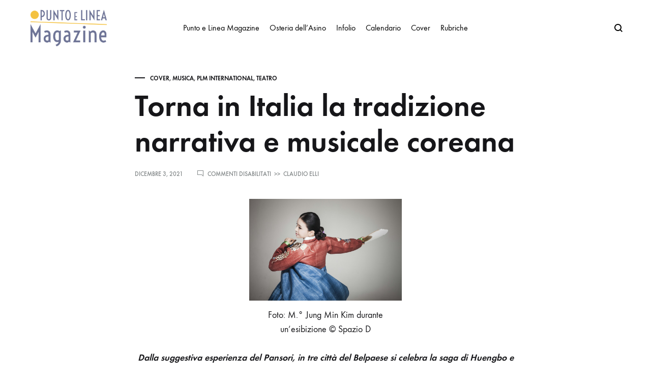

--- FILE ---
content_type: text/html; charset=UTF-8
request_url: https://www.puntoelineamagazine.it/torna-in-italia-la-tradizione-narrativa-e-musicale-coreana/
body_size: 19915
content:
<!doctype html>
<html lang="it-IT">
<head>
	<meta charset="UTF-8">
	<meta name="viewport" content="width=device-width, initial-scale=1">
	<link rel="profile" href="http://gmpg.org/xfn/11">

	<meta name='robots' content='index, follow, max-image-preview:large, max-snippet:-1, max-video-preview:-1' />
	<style>img:is([sizes="auto" i], [sizes^="auto," i]) { contain-intrinsic-size: 3000px 1500px }</style>
	<link rel="preload" href="https://www.puntoelineamagazine.it/wp-content/themes/konte/fonts/functionpro-light-webfont.woff2" as="font" type="font/woff2" crossorigin><link rel="preload" href="https://www.puntoelineamagazine.it/wp-content/themes/konte/fonts/functionpro-book-webfont.woff2" as="font" type="font/woff2" crossorigin><link rel="preload" href="https://www.puntoelineamagazine.it/wp-content/themes/konte/fonts/functionpro-medium-webfont.woff2" as="font" type="font/woff2" crossorigin><link rel="preload" href="https://www.puntoelineamagazine.it/wp-content/themes/konte/fonts/functionpro-demi-webfont.woff2" as="font" type="font/woff2" crossorigin><link rel="preload" href="https://www.puntoelineamagazine.it/wp-content/themes/konte/fonts/functionpro-bold-webfont.woff2" as="font" type="font/woff2" crossorigin>
	<!-- This site is optimized with the Yoast SEO plugin v26.8 - https://yoast.com/product/yoast-seo-wordpress/ -->
	<title>Torna in Italia la tradizione narrativa e musicale coreana - Punto e Linea Magazine</title>
	<link rel="canonical" href="https://www.puntoelineamagazine.it/torna-in-italia-la-tradizione-narrativa-e-musicale-coreana/" />
	<meta property="og:locale" content="it_IT" />
	<meta property="og:type" content="article" />
	<meta property="og:title" content="Torna in Italia la tradizione narrativa e musicale coreana - Punto e Linea Magazine" />
	<meta property="og:description" content="Dalla suggestiva esperienza del Pansori, in tre città del Belpaese si celebra la saga di Huengbo e Nolbo La cantante e performer coreana M.° Jung Min Kim, di cui abbiamo&hellip;" />
	<meta property="og:url" content="https://www.puntoelineamagazine.it/torna-in-italia-la-tradizione-narrativa-e-musicale-coreana/" />
	<meta property="og:site_name" content="Punto e Linea Magazine" />
	<meta property="article:publisher" content="https://www.facebook.com/puntoelineamagazine" />
	<meta property="article:published_time" content="2021-12-03T15:10:31+00:00" />
	<meta property="article:modified_time" content="2023-12-29T19:35:46+00:00" />
	<meta property="og:image" content="https://www.puntoelineamagazine.it/wp-content/uploads/2021/12/heungboga_kim_tournee2021.jpeg" />
	<meta property="og:image:width" content="960" />
	<meta property="og:image:height" content="640" />
	<meta property="og:image:type" content="image/jpeg" />
	<meta name="author" content="Claudio Elli" />
	<meta name="twitter:label1" content="Scritto da" />
	<meta name="twitter:data1" content="Claudio Elli" />
	<meta name="twitter:label2" content="Tempo di lettura stimato" />
	<meta name="twitter:data2" content="3 minuti" />
	<script type="application/ld+json" class="yoast-schema-graph">{"@context":"https://schema.org","@graph":[{"@type":"Article","@id":"https://www.puntoelineamagazine.it/torna-in-italia-la-tradizione-narrativa-e-musicale-coreana/#article","isPartOf":{"@id":"https://www.puntoelineamagazine.it/torna-in-italia-la-tradizione-narrativa-e-musicale-coreana/"},"author":{"name":"Claudio Elli","@id":"https://www.puntoelineamagazine.it/#/schema/person/a820fec2b82b9f32150f58bc141ecbf7"},"headline":"Torna in Italia la tradizione narrativa e musicale coreana","datePublished":"2021-12-03T15:10:31+00:00","dateModified":"2023-12-29T19:35:46+00:00","mainEntityOfPage":{"@id":"https://www.puntoelineamagazine.it/torna-in-italia-la-tradizione-narrativa-e-musicale-coreana/"},"wordCount":324,"publisher":{"@id":"https://www.puntoelineamagazine.it/#organization"},"image":{"@id":"https://www.puntoelineamagazine.it/torna-in-italia-la-tradizione-narrativa-e-musicale-coreana/#primaryimage"},"thumbnailUrl":"https://www.puntoelineamagazine.it/wp-content/uploads/2021/12/heungboga_kim_tournee2021.jpeg","keywords":["Teatro"],"articleSection":["Cover","Musica","PLM International","Teatro"],"inLanguage":"it-IT"},{"@type":"WebPage","@id":"https://www.puntoelineamagazine.it/torna-in-italia-la-tradizione-narrativa-e-musicale-coreana/","url":"https://www.puntoelineamagazine.it/torna-in-italia-la-tradizione-narrativa-e-musicale-coreana/","name":"Torna in Italia la tradizione narrativa e musicale coreana - Punto e Linea Magazine","isPartOf":{"@id":"https://www.puntoelineamagazine.it/#website"},"primaryImageOfPage":{"@id":"https://www.puntoelineamagazine.it/torna-in-italia-la-tradizione-narrativa-e-musicale-coreana/#primaryimage"},"image":{"@id":"https://www.puntoelineamagazine.it/torna-in-italia-la-tradizione-narrativa-e-musicale-coreana/#primaryimage"},"thumbnailUrl":"https://www.puntoelineamagazine.it/wp-content/uploads/2021/12/heungboga_kim_tournee2021.jpeg","datePublished":"2021-12-03T15:10:31+00:00","dateModified":"2023-12-29T19:35:46+00:00","breadcrumb":{"@id":"https://www.puntoelineamagazine.it/torna-in-italia-la-tradizione-narrativa-e-musicale-coreana/#breadcrumb"},"inLanguage":"it-IT","potentialAction":[{"@type":"ReadAction","target":["https://www.puntoelineamagazine.it/torna-in-italia-la-tradizione-narrativa-e-musicale-coreana/"]}]},{"@type":"ImageObject","inLanguage":"it-IT","@id":"https://www.puntoelineamagazine.it/torna-in-italia-la-tradizione-narrativa-e-musicale-coreana/#primaryimage","url":"https://www.puntoelineamagazine.it/wp-content/uploads/2021/12/heungboga_kim_tournee2021.jpeg","contentUrl":"https://www.puntoelineamagazine.it/wp-content/uploads/2021/12/heungboga_kim_tournee2021.jpeg","width":960,"height":640,"caption":"Foto: M.° Jung Min Kim durante un’esibizione © Spazio D"},{"@type":"BreadcrumbList","@id":"https://www.puntoelineamagazine.it/torna-in-italia-la-tradizione-narrativa-e-musicale-coreana/#breadcrumb","itemListElement":[{"@type":"ListItem","position":1,"name":"Home","item":"https://www.puntoelineamagazine.it/"},{"@type":"ListItem","position":2,"name":"Torna in Italia la tradizione narrativa e musicale coreana"}]},{"@type":"WebSite","@id":"https://www.puntoelineamagazine.it/#website","url":"https://www.puntoelineamagazine.it/","name":"Punto e Linea Magazine","description":"Settimanale di Arte e Cultura","publisher":{"@id":"https://www.puntoelineamagazine.it/#organization"},"alternateName":"Settimanale di Arte e Cultura","potentialAction":[{"@type":"SearchAction","target":{"@type":"EntryPoint","urlTemplate":"https://www.puntoelineamagazine.it/?s={search_term_string}"},"query-input":{"@type":"PropertyValueSpecification","valueRequired":true,"valueName":"search_term_string"}}],"inLanguage":"it-IT"},{"@type":"Organization","@id":"https://www.puntoelineamagazine.it/#organization","name":"Punto e Linea Magazine","alternateName":"Settimanale di Arte e Cultura","url":"https://www.puntoelineamagazine.it/","logo":{"@type":"ImageObject","inLanguage":"it-IT","@id":"https://www.puntoelineamagazine.it/#/schema/logo/image/","url":"https://www.puntoelineamagazine.it/wp-content/uploads/2013/11/cropped-logo_website.png","contentUrl":"https://www.puntoelineamagazine.it/wp-content/uploads/2013/11/cropped-logo_website.png","width":833,"height":397,"caption":"Punto e Linea Magazine"},"image":{"@id":"https://www.puntoelineamagazine.it/#/schema/logo/image/"},"sameAs":["https://www.facebook.com/puntoelineamagazine","https://x.com/PuntoLineaMag"]},{"@type":"Person","@id":"https://www.puntoelineamagazine.it/#/schema/person/a820fec2b82b9f32150f58bc141ecbf7","name":"Claudio Elli","image":{"@type":"ImageObject","inLanguage":"it-IT","@id":"https://www.puntoelineamagazine.it/#/schema/person/image/","url":"https://secure.gravatar.com/avatar/daab77e3262b06a41d88ae6df7f1bcef3c50077f0617c770f6ed550dd8603ecf?s=96&d=mm&r=g","contentUrl":"https://secure.gravatar.com/avatar/daab77e3262b06a41d88ae6df7f1bcef3c50077f0617c770f6ed550dd8603ecf?s=96&d=mm&r=g","caption":"Claudio Elli"},"url":"https://www.puntoelineamagazine.it/author/claudio-elli/"}]}</script>
	<!-- / Yoast SEO plugin. -->


<link rel="alternate" type="application/rss+xml" title="Punto e Linea Magazine &raquo; Feed" href="https://www.puntoelineamagazine.it/feed/" />
<link rel="alternate" type="application/rss+xml" title="Punto e Linea Magazine &raquo; Feed dei commenti" href="https://www.puntoelineamagazine.it/comments/feed/" />
<link rel="alternate" type="text/calendar" title="Punto e Linea Magazine &raquo; iCal Feed" href="https://www.puntoelineamagazine.it/eventi/?ical=1" />
<script type="text/javascript">
/* <![CDATA[ */
window._wpemojiSettings = {"baseUrl":"https:\/\/s.w.org\/images\/core\/emoji\/16.0.1\/72x72\/","ext":".png","svgUrl":"https:\/\/s.w.org\/images\/core\/emoji\/16.0.1\/svg\/","svgExt":".svg","source":{"concatemoji":"https:\/\/www.puntoelineamagazine.it\/wp-includes\/js\/wp-emoji-release.min.js?ver=6.8.3"}};
/*! This file is auto-generated */
!function(s,n){var o,i,e;function c(e){try{var t={supportTests:e,timestamp:(new Date).valueOf()};sessionStorage.setItem(o,JSON.stringify(t))}catch(e){}}function p(e,t,n){e.clearRect(0,0,e.canvas.width,e.canvas.height),e.fillText(t,0,0);var t=new Uint32Array(e.getImageData(0,0,e.canvas.width,e.canvas.height).data),a=(e.clearRect(0,0,e.canvas.width,e.canvas.height),e.fillText(n,0,0),new Uint32Array(e.getImageData(0,0,e.canvas.width,e.canvas.height).data));return t.every(function(e,t){return e===a[t]})}function u(e,t){e.clearRect(0,0,e.canvas.width,e.canvas.height),e.fillText(t,0,0);for(var n=e.getImageData(16,16,1,1),a=0;a<n.data.length;a++)if(0!==n.data[a])return!1;return!0}function f(e,t,n,a){switch(t){case"flag":return n(e,"\ud83c\udff3\ufe0f\u200d\u26a7\ufe0f","\ud83c\udff3\ufe0f\u200b\u26a7\ufe0f")?!1:!n(e,"\ud83c\udde8\ud83c\uddf6","\ud83c\udde8\u200b\ud83c\uddf6")&&!n(e,"\ud83c\udff4\udb40\udc67\udb40\udc62\udb40\udc65\udb40\udc6e\udb40\udc67\udb40\udc7f","\ud83c\udff4\u200b\udb40\udc67\u200b\udb40\udc62\u200b\udb40\udc65\u200b\udb40\udc6e\u200b\udb40\udc67\u200b\udb40\udc7f");case"emoji":return!a(e,"\ud83e\udedf")}return!1}function g(e,t,n,a){var r="undefined"!=typeof WorkerGlobalScope&&self instanceof WorkerGlobalScope?new OffscreenCanvas(300,150):s.createElement("canvas"),o=r.getContext("2d",{willReadFrequently:!0}),i=(o.textBaseline="top",o.font="600 32px Arial",{});return e.forEach(function(e){i[e]=t(o,e,n,a)}),i}function t(e){var t=s.createElement("script");t.src=e,t.defer=!0,s.head.appendChild(t)}"undefined"!=typeof Promise&&(o="wpEmojiSettingsSupports",i=["flag","emoji"],n.supports={everything:!0,everythingExceptFlag:!0},e=new Promise(function(e){s.addEventListener("DOMContentLoaded",e,{once:!0})}),new Promise(function(t){var n=function(){try{var e=JSON.parse(sessionStorage.getItem(o));if("object"==typeof e&&"number"==typeof e.timestamp&&(new Date).valueOf()<e.timestamp+604800&&"object"==typeof e.supportTests)return e.supportTests}catch(e){}return null}();if(!n){if("undefined"!=typeof Worker&&"undefined"!=typeof OffscreenCanvas&&"undefined"!=typeof URL&&URL.createObjectURL&&"undefined"!=typeof Blob)try{var e="postMessage("+g.toString()+"("+[JSON.stringify(i),f.toString(),p.toString(),u.toString()].join(",")+"));",a=new Blob([e],{type:"text/javascript"}),r=new Worker(URL.createObjectURL(a),{name:"wpTestEmojiSupports"});return void(r.onmessage=function(e){c(n=e.data),r.terminate(),t(n)})}catch(e){}c(n=g(i,f,p,u))}t(n)}).then(function(e){for(var t in e)n.supports[t]=e[t],n.supports.everything=n.supports.everything&&n.supports[t],"flag"!==t&&(n.supports.everythingExceptFlag=n.supports.everythingExceptFlag&&n.supports[t]);n.supports.everythingExceptFlag=n.supports.everythingExceptFlag&&!n.supports.flag,n.DOMReady=!1,n.readyCallback=function(){n.DOMReady=!0}}).then(function(){return e}).then(function(){var e;n.supports.everything||(n.readyCallback(),(e=n.source||{}).concatemoji?t(e.concatemoji):e.wpemoji&&e.twemoji&&(t(e.twemoji),t(e.wpemoji)))}))}((window,document),window._wpemojiSettings);
/* ]]> */
</script>
<link rel='stylesheet' id='dashicons-css' href='https://www.puntoelineamagazine.it/wp-includes/css/dashicons.min.css?ver=6.8.3' type='text/css' media='all' />
<link rel='stylesheet' id='post-views-counter-frontend-css' href='https://www.puntoelineamagazine.it/wp-content/plugins/post-views-counter/css/frontend.css?ver=1.7.3' type='text/css' media='all' />
<link rel='stylesheet' id='tribe-events-pro-mini-calendar-block-styles-css' href='https://www.puntoelineamagazine.it/wp-content/plugins/events-calendar-pro/build/css/tribe-events-pro-mini-calendar-block.css?ver=7.7.7' type='text/css' media='all' />
<style id='wp-emoji-styles-inline-css' type='text/css'>

	img.wp-smiley, img.emoji {
		display: inline !important;
		border: none !important;
		box-shadow: none !important;
		height: 1em !important;
		width: 1em !important;
		margin: 0 0.07em !important;
		vertical-align: -0.1em !important;
		background: none !important;
		padding: 0 !important;
	}
</style>
<link rel='stylesheet' id='wp-block-library-css' href='https://www.puntoelineamagazine.it/wp-includes/css/dist/block-library/style.min.css?ver=6.8.3' type='text/css' media='all' />
<style id='wp-block-library-theme-inline-css' type='text/css'>
.wp-block-audio :where(figcaption){color:#555;font-size:13px;text-align:center}.is-dark-theme .wp-block-audio :where(figcaption){color:#ffffffa6}.wp-block-audio{margin:0 0 1em}.wp-block-code{border:1px solid #ccc;border-radius:4px;font-family:Menlo,Consolas,monaco,monospace;padding:.8em 1em}.wp-block-embed :where(figcaption){color:#555;font-size:13px;text-align:center}.is-dark-theme .wp-block-embed :where(figcaption){color:#ffffffa6}.wp-block-embed{margin:0 0 1em}.blocks-gallery-caption{color:#555;font-size:13px;text-align:center}.is-dark-theme .blocks-gallery-caption{color:#ffffffa6}:root :where(.wp-block-image figcaption){color:#555;font-size:13px;text-align:center}.is-dark-theme :root :where(.wp-block-image figcaption){color:#ffffffa6}.wp-block-image{margin:0 0 1em}.wp-block-pullquote{border-bottom:4px solid;border-top:4px solid;color:currentColor;margin-bottom:1.75em}.wp-block-pullquote cite,.wp-block-pullquote footer,.wp-block-pullquote__citation{color:currentColor;font-size:.8125em;font-style:normal;text-transform:uppercase}.wp-block-quote{border-left:.25em solid;margin:0 0 1.75em;padding-left:1em}.wp-block-quote cite,.wp-block-quote footer{color:currentColor;font-size:.8125em;font-style:normal;position:relative}.wp-block-quote:where(.has-text-align-right){border-left:none;border-right:.25em solid;padding-left:0;padding-right:1em}.wp-block-quote:where(.has-text-align-center){border:none;padding-left:0}.wp-block-quote.is-large,.wp-block-quote.is-style-large,.wp-block-quote:where(.is-style-plain){border:none}.wp-block-search .wp-block-search__label{font-weight:700}.wp-block-search__button{border:1px solid #ccc;padding:.375em .625em}:where(.wp-block-group.has-background){padding:1.25em 2.375em}.wp-block-separator.has-css-opacity{opacity:.4}.wp-block-separator{border:none;border-bottom:2px solid;margin-left:auto;margin-right:auto}.wp-block-separator.has-alpha-channel-opacity{opacity:1}.wp-block-separator:not(.is-style-wide):not(.is-style-dots){width:100px}.wp-block-separator.has-background:not(.is-style-dots){border-bottom:none;height:1px}.wp-block-separator.has-background:not(.is-style-wide):not(.is-style-dots){height:2px}.wp-block-table{margin:0 0 1em}.wp-block-table td,.wp-block-table th{word-break:normal}.wp-block-table :where(figcaption){color:#555;font-size:13px;text-align:center}.is-dark-theme .wp-block-table :where(figcaption){color:#ffffffa6}.wp-block-video :where(figcaption){color:#555;font-size:13px;text-align:center}.is-dark-theme .wp-block-video :where(figcaption){color:#ffffffa6}.wp-block-video{margin:0 0 1em}:root :where(.wp-block-template-part.has-background){margin-bottom:0;margin-top:0;padding:1.25em 2.375em}
</style>
<style id='classic-theme-styles-inline-css' type='text/css'>
/*! This file is auto-generated */
.wp-block-button__link{color:#fff;background-color:#32373c;border-radius:9999px;box-shadow:none;text-decoration:none;padding:calc(.667em + 2px) calc(1.333em + 2px);font-size:1.125em}.wp-block-file__button{background:#32373c;color:#fff;text-decoration:none}
</style>
<style id='filebird-block-filebird-gallery-style-inline-css' type='text/css'>
ul.filebird-block-filebird-gallery{margin:auto!important;padding:0!important;width:100%}ul.filebird-block-filebird-gallery.layout-grid{display:grid;grid-gap:20px;align-items:stretch;grid-template-columns:repeat(var(--columns),1fr);justify-items:stretch}ul.filebird-block-filebird-gallery.layout-grid li img{border:1px solid #ccc;box-shadow:2px 2px 6px 0 rgba(0,0,0,.3);height:100%;max-width:100%;-o-object-fit:cover;object-fit:cover;width:100%}ul.filebird-block-filebird-gallery.layout-masonry{-moz-column-count:var(--columns);-moz-column-gap:var(--space);column-gap:var(--space);-moz-column-width:var(--min-width);columns:var(--min-width) var(--columns);display:block;overflow:auto}ul.filebird-block-filebird-gallery.layout-masonry li{margin-bottom:var(--space)}ul.filebird-block-filebird-gallery li{list-style:none}ul.filebird-block-filebird-gallery li figure{height:100%;margin:0;padding:0;position:relative;width:100%}ul.filebird-block-filebird-gallery li figure figcaption{background:linear-gradient(0deg,rgba(0,0,0,.7),rgba(0,0,0,.3) 70%,transparent);bottom:0;box-sizing:border-box;color:#fff;font-size:.8em;margin:0;max-height:100%;overflow:auto;padding:3em .77em .7em;position:absolute;text-align:center;width:100%;z-index:2}ul.filebird-block-filebird-gallery li figure figcaption a{color:inherit}

</style>
<style id='global-styles-inline-css' type='text/css'>
:root{--wp--preset--aspect-ratio--square: 1;--wp--preset--aspect-ratio--4-3: 4/3;--wp--preset--aspect-ratio--3-4: 3/4;--wp--preset--aspect-ratio--3-2: 3/2;--wp--preset--aspect-ratio--2-3: 2/3;--wp--preset--aspect-ratio--16-9: 16/9;--wp--preset--aspect-ratio--9-16: 9/16;--wp--preset--color--black: #000000;--wp--preset--color--cyan-bluish-gray: #abb8c3;--wp--preset--color--white: #ffffff;--wp--preset--color--pale-pink: #f78da7;--wp--preset--color--vivid-red: #cf2e2e;--wp--preset--color--luminous-vivid-orange: #ff6900;--wp--preset--color--luminous-vivid-amber: #fcb900;--wp--preset--color--light-green-cyan: #7bdcb5;--wp--preset--color--vivid-green-cyan: #00d084;--wp--preset--color--pale-cyan-blue: #8ed1fc;--wp--preset--color--vivid-cyan-blue: #0693e3;--wp--preset--color--vivid-purple: #9b51e0;--wp--preset--gradient--vivid-cyan-blue-to-vivid-purple: linear-gradient(135deg,rgba(6,147,227,1) 0%,rgb(155,81,224) 100%);--wp--preset--gradient--light-green-cyan-to-vivid-green-cyan: linear-gradient(135deg,rgb(122,220,180) 0%,rgb(0,208,130) 100%);--wp--preset--gradient--luminous-vivid-amber-to-luminous-vivid-orange: linear-gradient(135deg,rgba(252,185,0,1) 0%,rgba(255,105,0,1) 100%);--wp--preset--gradient--luminous-vivid-orange-to-vivid-red: linear-gradient(135deg,rgba(255,105,0,1) 0%,rgb(207,46,46) 100%);--wp--preset--gradient--very-light-gray-to-cyan-bluish-gray: linear-gradient(135deg,rgb(238,238,238) 0%,rgb(169,184,195) 100%);--wp--preset--gradient--cool-to-warm-spectrum: linear-gradient(135deg,rgb(74,234,220) 0%,rgb(151,120,209) 20%,rgb(207,42,186) 40%,rgb(238,44,130) 60%,rgb(251,105,98) 80%,rgb(254,248,76) 100%);--wp--preset--gradient--blush-light-purple: linear-gradient(135deg,rgb(255,206,236) 0%,rgb(152,150,240) 100%);--wp--preset--gradient--blush-bordeaux: linear-gradient(135deg,rgb(254,205,165) 0%,rgb(254,45,45) 50%,rgb(107,0,62) 100%);--wp--preset--gradient--luminous-dusk: linear-gradient(135deg,rgb(255,203,112) 0%,rgb(199,81,192) 50%,rgb(65,88,208) 100%);--wp--preset--gradient--pale-ocean: linear-gradient(135deg,rgb(255,245,203) 0%,rgb(182,227,212) 50%,rgb(51,167,181) 100%);--wp--preset--gradient--electric-grass: linear-gradient(135deg,rgb(202,248,128) 0%,rgb(113,206,126) 100%);--wp--preset--gradient--midnight: linear-gradient(135deg,rgb(2,3,129) 0%,rgb(40,116,252) 100%);--wp--preset--font-size--small: 12px;--wp--preset--font-size--medium: 24px;--wp--preset--font-size--large: 40px;--wp--preset--font-size--x-large: 42px;--wp--preset--font-size--normal: 18px;--wp--preset--font-size--huge: 64px;--wp--preset--spacing--20: 0.44rem;--wp--preset--spacing--30: 0.67rem;--wp--preset--spacing--40: 1rem;--wp--preset--spacing--50: 1.5rem;--wp--preset--spacing--60: 2.25rem;--wp--preset--spacing--70: 3.38rem;--wp--preset--spacing--80: 5.06rem;--wp--preset--shadow--natural: 6px 6px 9px rgba(0, 0, 0, 0.2);--wp--preset--shadow--deep: 12px 12px 50px rgba(0, 0, 0, 0.4);--wp--preset--shadow--sharp: 6px 6px 0px rgba(0, 0, 0, 0.2);--wp--preset--shadow--outlined: 6px 6px 0px -3px rgba(255, 255, 255, 1), 6px 6px rgba(0, 0, 0, 1);--wp--preset--shadow--crisp: 6px 6px 0px rgba(0, 0, 0, 1);}:where(.is-layout-flex){gap: 0.5em;}:where(.is-layout-grid){gap: 0.5em;}body .is-layout-flex{display: flex;}.is-layout-flex{flex-wrap: wrap;align-items: center;}.is-layout-flex > :is(*, div){margin: 0;}body .is-layout-grid{display: grid;}.is-layout-grid > :is(*, div){margin: 0;}:where(.wp-block-columns.is-layout-flex){gap: 2em;}:where(.wp-block-columns.is-layout-grid){gap: 2em;}:where(.wp-block-post-template.is-layout-flex){gap: 1.25em;}:where(.wp-block-post-template.is-layout-grid){gap: 1.25em;}.has-black-color{color: var(--wp--preset--color--black) !important;}.has-cyan-bluish-gray-color{color: var(--wp--preset--color--cyan-bluish-gray) !important;}.has-white-color{color: var(--wp--preset--color--white) !important;}.has-pale-pink-color{color: var(--wp--preset--color--pale-pink) !important;}.has-vivid-red-color{color: var(--wp--preset--color--vivid-red) !important;}.has-luminous-vivid-orange-color{color: var(--wp--preset--color--luminous-vivid-orange) !important;}.has-luminous-vivid-amber-color{color: var(--wp--preset--color--luminous-vivid-amber) !important;}.has-light-green-cyan-color{color: var(--wp--preset--color--light-green-cyan) !important;}.has-vivid-green-cyan-color{color: var(--wp--preset--color--vivid-green-cyan) !important;}.has-pale-cyan-blue-color{color: var(--wp--preset--color--pale-cyan-blue) !important;}.has-vivid-cyan-blue-color{color: var(--wp--preset--color--vivid-cyan-blue) !important;}.has-vivid-purple-color{color: var(--wp--preset--color--vivid-purple) !important;}.has-black-background-color{background-color: var(--wp--preset--color--black) !important;}.has-cyan-bluish-gray-background-color{background-color: var(--wp--preset--color--cyan-bluish-gray) !important;}.has-white-background-color{background-color: var(--wp--preset--color--white) !important;}.has-pale-pink-background-color{background-color: var(--wp--preset--color--pale-pink) !important;}.has-vivid-red-background-color{background-color: var(--wp--preset--color--vivid-red) !important;}.has-luminous-vivid-orange-background-color{background-color: var(--wp--preset--color--luminous-vivid-orange) !important;}.has-luminous-vivid-amber-background-color{background-color: var(--wp--preset--color--luminous-vivid-amber) !important;}.has-light-green-cyan-background-color{background-color: var(--wp--preset--color--light-green-cyan) !important;}.has-vivid-green-cyan-background-color{background-color: var(--wp--preset--color--vivid-green-cyan) !important;}.has-pale-cyan-blue-background-color{background-color: var(--wp--preset--color--pale-cyan-blue) !important;}.has-vivid-cyan-blue-background-color{background-color: var(--wp--preset--color--vivid-cyan-blue) !important;}.has-vivid-purple-background-color{background-color: var(--wp--preset--color--vivid-purple) !important;}.has-black-border-color{border-color: var(--wp--preset--color--black) !important;}.has-cyan-bluish-gray-border-color{border-color: var(--wp--preset--color--cyan-bluish-gray) !important;}.has-white-border-color{border-color: var(--wp--preset--color--white) !important;}.has-pale-pink-border-color{border-color: var(--wp--preset--color--pale-pink) !important;}.has-vivid-red-border-color{border-color: var(--wp--preset--color--vivid-red) !important;}.has-luminous-vivid-orange-border-color{border-color: var(--wp--preset--color--luminous-vivid-orange) !important;}.has-luminous-vivid-amber-border-color{border-color: var(--wp--preset--color--luminous-vivid-amber) !important;}.has-light-green-cyan-border-color{border-color: var(--wp--preset--color--light-green-cyan) !important;}.has-vivid-green-cyan-border-color{border-color: var(--wp--preset--color--vivid-green-cyan) !important;}.has-pale-cyan-blue-border-color{border-color: var(--wp--preset--color--pale-cyan-blue) !important;}.has-vivid-cyan-blue-border-color{border-color: var(--wp--preset--color--vivid-cyan-blue) !important;}.has-vivid-purple-border-color{border-color: var(--wp--preset--color--vivid-purple) !important;}.has-vivid-cyan-blue-to-vivid-purple-gradient-background{background: var(--wp--preset--gradient--vivid-cyan-blue-to-vivid-purple) !important;}.has-light-green-cyan-to-vivid-green-cyan-gradient-background{background: var(--wp--preset--gradient--light-green-cyan-to-vivid-green-cyan) !important;}.has-luminous-vivid-amber-to-luminous-vivid-orange-gradient-background{background: var(--wp--preset--gradient--luminous-vivid-amber-to-luminous-vivid-orange) !important;}.has-luminous-vivid-orange-to-vivid-red-gradient-background{background: var(--wp--preset--gradient--luminous-vivid-orange-to-vivid-red) !important;}.has-very-light-gray-to-cyan-bluish-gray-gradient-background{background: var(--wp--preset--gradient--very-light-gray-to-cyan-bluish-gray) !important;}.has-cool-to-warm-spectrum-gradient-background{background: var(--wp--preset--gradient--cool-to-warm-spectrum) !important;}.has-blush-light-purple-gradient-background{background: var(--wp--preset--gradient--blush-light-purple) !important;}.has-blush-bordeaux-gradient-background{background: var(--wp--preset--gradient--blush-bordeaux) !important;}.has-luminous-dusk-gradient-background{background: var(--wp--preset--gradient--luminous-dusk) !important;}.has-pale-ocean-gradient-background{background: var(--wp--preset--gradient--pale-ocean) !important;}.has-electric-grass-gradient-background{background: var(--wp--preset--gradient--electric-grass) !important;}.has-midnight-gradient-background{background: var(--wp--preset--gradient--midnight) !important;}.has-small-font-size{font-size: var(--wp--preset--font-size--small) !important;}.has-medium-font-size{font-size: var(--wp--preset--font-size--medium) !important;}.has-large-font-size{font-size: var(--wp--preset--font-size--large) !important;}.has-x-large-font-size{font-size: var(--wp--preset--font-size--x-large) !important;}
:where(.wp-block-post-template.is-layout-flex){gap: 1.25em;}:where(.wp-block-post-template.is-layout-grid){gap: 1.25em;}
:where(.wp-block-columns.is-layout-flex){gap: 2em;}:where(.wp-block-columns.is-layout-grid){gap: 2em;}
:root :where(.wp-block-pullquote){font-size: 1.5em;line-height: 1.6;}
</style>
<link rel='stylesheet' id='contact-form-7-css' href='https://www.puntoelineamagazine.it/wp-content/plugins/contact-form-7/includes/css/styles.css?ver=6.1.2' type='text/css' media='all' />
<link rel='stylesheet' id='animate-css' href='https://www.puntoelineamagazine.it/wp-content/themes/konte/css/animate.css?ver=3.5.2' type='text/css' media='all' />
<link rel='stylesheet' id='font-awesome-css' href='https://www.puntoelineamagazine.it/wp-content/themes/konte/css/font-awesome.min.css?ver=4.7.0' type='text/css' media='all' />
<link rel='stylesheet' id='bootstrap-grid-css' href='https://www.puntoelineamagazine.it/wp-content/themes/konte/css/bootstrap.css?ver=3.3.7' type='text/css' media='all' />
<link rel='stylesheet' id='konte-css' href='https://www.puntoelineamagazine.it/wp-content/themes/konte/style.css?ver=1.0.0' type='text/css' media='all' />
<style id='konte-inline-css' type='text/css'>
.topbar {height: 40px}.header-main, .header-v10 .site-branding, .header-v10 .header-main .header-right-items { height: 120px; }.header-bottom { height: 90px; }.header-mobile {height: 60px}.logo img {width: 150px;}.logo svg {width: 150px;height: auto;}
</style>
<link rel='stylesheet' id='konte-child-css' href='https://www.puntoelineamagazine.it/wp-content/themes/konte-child/style.css?ver=6.8.3' type='text/css' media='all' />
<script type="text/javascript" async src="https://www.puntoelineamagazine.it/wp-content/plugins/burst-statistics/assets/js/timeme/timeme.min.js?ver=1767961821" id="burst-timeme-js"></script>
<script type="text/javascript" src="https://www.puntoelineamagazine.it/wp-includes/js/jquery/jquery.min.js?ver=3.7.1" id="jquery-core-js"></script>
<script type="text/javascript" src="https://www.puntoelineamagazine.it/wp-includes/js/jquery/jquery-migrate.min.js?ver=3.4.1" id="jquery-migrate-js"></script>
<script></script><link rel="https://api.w.org/" href="https://www.puntoelineamagazine.it/wp-json/" /><link rel="alternate" title="JSON" type="application/json" href="https://www.puntoelineamagazine.it/wp-json/wp/v2/posts/33613" /><link rel="EditURI" type="application/rsd+xml" title="RSD" href="https://www.puntoelineamagazine.it/xmlrpc.php?rsd" />
<meta name="generator" content="WordPress 6.8.3" />
<link rel='shortlink' href='https://www.puntoelineamagazine.it/?p=33613' />
<link rel="alternate" title="oEmbed (JSON)" type="application/json+oembed" href="https://www.puntoelineamagazine.it/wp-json/oembed/1.0/embed?url=https%3A%2F%2Fwww.puntoelineamagazine.it%2Ftorna-in-italia-la-tradizione-narrativa-e-musicale-coreana%2F" />
<link rel="alternate" title="oEmbed (XML)" type="text/xml+oembed" href="https://www.puntoelineamagazine.it/wp-json/oembed/1.0/embed?url=https%3A%2F%2Fwww.puntoelineamagazine.it%2Ftorna-in-italia-la-tradizione-narrativa-e-musicale-coreana%2F&#038;format=xml" />
<meta name="tec-api-version" content="v1"><meta name="tec-api-origin" content="https://www.puntoelineamagazine.it"><link rel="alternate" href="https://www.puntoelineamagazine.it/wp-json/tribe/events/v1/" /><meta name="generator" content="Powered by WPBakery Page Builder - drag and drop page builder for WordPress."/>
<link rel="icon" href="https://www.puntoelineamagazine.it/wp-content/uploads/2023/12/cropped-favicon-32x32.png" sizes="32x32" />
<link rel="icon" href="https://www.puntoelineamagazine.it/wp-content/uploads/2023/12/cropped-favicon-192x192.png" sizes="192x192" />
<link rel="apple-touch-icon" href="https://www.puntoelineamagazine.it/wp-content/uploads/2023/12/cropped-favicon-180x180.png" />
<meta name="msapplication-TileImage" content="https://www.puntoelineamagazine.it/wp-content/uploads/2023/12/cropped-favicon-270x270.png" />
		<style type="text/css" id="wp-custom-css">
			/*--- Mobile ---*/
.header-mobile {height: 110px;}

/*--- sfondo menù mobile ---*/
.offscreen-panel .panel {background: #FFF;}

/*--- Menù ---*/
.nav-menu>li {padding: 0 10px;}
/*--- Submenù ---*/
.main-navigation li ul {margin-top: -40px;}
.main-navigation li li {
    padding-top: 5px;
    padding-bottom: 5px;
}

/*--- Header ---*/
.header-main, .header-v10 .site-branding, .header-v10 .header-main .header-right-items {
    height: 110px;
}
.dark {background-color: #434343;}
.page .page .entry-header {margin-bottom: 10px;margin-top: 0px;}
/*--- Titolo Pagina ---*/
.page .page .entry-title {display:none;}

/*-- Formattazione Paragrafi --*/
.wpb_button, .wpb_content_element, ul.wpb_thumbnails-fluid>li {margin-bottom: 12px;}
p {margin-top: 0px;margin-bottom: 12px;}

.site-content {padding-top: 0px;}
.footer-extra:first-child, .footer-widgets:first-child, .footer-instagram:first-child {padding-top: 40px;}
.footer-extra, .footer-widgets, .footer-instagram {padding: 30px 0;}
.footer-widgets .widget a {display: initial;}
.footer-extra:first-child, .footer-widgets:first-child, .footer-instagram:first-child {padding-bottom: 20px;}
.footer-main .footer-container {justify-content: center;}
.footer-main {padding: 30px 0 20px;}
.site-content {background-color: #FFF;}
.products-tools {padding: 5px 0;}
.woocommerce-products-header {margin-top: 20px;margin-bottom: 20px;}
.woocommerce div.product .product_title {font-size: 30px;}
.woocommerce div.product {
    margin-top: 30px;}
.woocommerce-products-header .page-title {font-size: 1.85rem;}
.footer-extra, .footer-widgets, .footer-instagram {padding: 0px 0px;}
table {margin: 0 0 0;}
th, td {
    padding: 0px 0;
    border-bottom: 0px solid #000;
}
.nav-menu ul {background: #F7F7F7;}
.header-account .account-links ul {background: #F7F7F7;}
.next-posts-navigation a {border: 1px solid #ACA298;background-color: #DDD7D3;}
.next-posts-navigation a:hover {background-color: #EFEBE7;}
.cn-button.bootstrap {background: #B8794D;}

input[type="text"], input[type="email"], input[type="url"], input[type="password"], input[type="search"], input[type="number"], input[type="tel"], input[type="range"], input[type="date"], input[type="month"], input[type="week"], input[type="time"], input[type="datetime"], input[type="datetime-local"], input[type="color"], textarea {
    border-top: 1px solid #F3F3F3;
    border-left: 1px solid #F3F3F3;
    border-right: 1px solid #F3F3F3;
	  padding: 15px;
   	border-radius: 5px;
}
form.woocommerce-checkout .woocommerce-input-wrapper .select2-container, form.woocommerce-checkout .woocommerce-input-wrapper .input-text {padding-left: 10px;}

/*--- Whatsapp Button ---*/
.wptwa-button {margin-top: 15px;}

/*--- icone social ---*/				
.socialicon {transition: all .2s ease-in-out;}
.socialicon:hover {transform: scale(1.2);}
/*--- Pulsanti ---*/
.konte-button.button-normal.text-light {background: linear-gradient(46deg, rgba(255,225,138,1) 0%, rgba(226,180,56,1) 47%, rgba(255,215,123,1) 100%);
}
.vc_btn3.vc_btn3-color-pink, .vc_btn3.vc_btn3-color-pink.vc_btn3-style-flat {
    color: #fff;
    background-color: #3986CE;}
/*--- Colore links ---*/
a {color: #6E7496;}
.text-dark a {color: #4F82BE;}
.main-navigation a {color: #000;}

/*--- WooCommerce ---*/
.woocommerce-badge.new {background-color: #B09244;}

/*--- Carosello VC ---*/
.vc_images_carousel ol.vc_carousel-indicators {display: none;}

/*--- Calendario ---*/
.tribe-common--breakpoint-medium.tribe-events .tribe-events-l-container {padding-top: 0px;padding-bottom:0px}
.tribe-events .tribe-events-c-search__button, .tribe-events button.tribe-events-c-search__button {background-color: #6E7496;}
.tribe-common .tribe-common-c-btn-border, .tribe-common a.tribe-common-c-btn-border {
    border: 1px solid #6E7496;
    color: #6E7496; 
}
.tribe-common .tribe-common-c-btn-border:focus, .tribe-common .tribe-common-c-btn-border:hover, .tribe-common a.tribe-common-c-btn-border:focus, .tribe-common a.tribe-common-c-btn-border:hover {background-color: #6E7496 !important;}
/*--- Blog ---*/
.entry-header figure.entry-thumbnail {display: none;}
.entry-header .entry-thumbnail+.post-info {margin-top: 0px;}
/*--- Bordino ---*/
.blog-grid .hentry {
    border-style: solid;
    border-color: #6E7496;
    border-top: 0px;
    border-bottom: 0px;
    border-right: 0px;
}		</style>
		<style id="kirki-inline-styles">/* devanagari */
@font-face {
  font-family: 'Poppins';
  font-style: normal;
  font-weight: 700;
  font-display: swap;
  src: url(https://www.puntoelineamagazine.it/wp-content/fonts/poppins/pxiByp8kv8JHgFVrLCz7Z11lFc-K.woff2) format('woff2');
  unicode-range: U+0900-097F, U+1CD0-1CF9, U+200C-200D, U+20A8, U+20B9, U+20F0, U+25CC, U+A830-A839, U+A8E0-A8FF, U+11B00-11B09;
}
/* latin-ext */
@font-face {
  font-family: 'Poppins';
  font-style: normal;
  font-weight: 700;
  font-display: swap;
  src: url(https://www.puntoelineamagazine.it/wp-content/fonts/poppins/pxiByp8kv8JHgFVrLCz7Z1JlFc-K.woff2) format('woff2');
  unicode-range: U+0100-02BA, U+02BD-02C5, U+02C7-02CC, U+02CE-02D7, U+02DD-02FF, U+0304, U+0308, U+0329, U+1D00-1DBF, U+1E00-1E9F, U+1EF2-1EFF, U+2020, U+20A0-20AB, U+20AD-20C0, U+2113, U+2C60-2C7F, U+A720-A7FF;
}
/* latin */
@font-face {
  font-family: 'Poppins';
  font-style: normal;
  font-weight: 700;
  font-display: swap;
  src: url(https://www.puntoelineamagazine.it/wp-content/fonts/poppins/pxiByp8kv8JHgFVrLCz7Z1xlFQ.woff2) format('woff2');
  unicode-range: U+0000-00FF, U+0131, U+0152-0153, U+02BB-02BC, U+02C6, U+02DA, U+02DC, U+0304, U+0308, U+0329, U+2000-206F, U+20AC, U+2122, U+2191, U+2193, U+2212, U+2215, U+FEFF, U+FFFD;
}/* devanagari */
@font-face {
  font-family: 'Poppins';
  font-style: normal;
  font-weight: 700;
  font-display: swap;
  src: url(https://www.puntoelineamagazine.it/wp-content/fonts/poppins/pxiByp8kv8JHgFVrLCz7Z11lFc-K.woff2) format('woff2');
  unicode-range: U+0900-097F, U+1CD0-1CF9, U+200C-200D, U+20A8, U+20B9, U+20F0, U+25CC, U+A830-A839, U+A8E0-A8FF, U+11B00-11B09;
}
/* latin-ext */
@font-face {
  font-family: 'Poppins';
  font-style: normal;
  font-weight: 700;
  font-display: swap;
  src: url(https://www.puntoelineamagazine.it/wp-content/fonts/poppins/pxiByp8kv8JHgFVrLCz7Z1JlFc-K.woff2) format('woff2');
  unicode-range: U+0100-02BA, U+02BD-02C5, U+02C7-02CC, U+02CE-02D7, U+02DD-02FF, U+0304, U+0308, U+0329, U+1D00-1DBF, U+1E00-1E9F, U+1EF2-1EFF, U+2020, U+20A0-20AB, U+20AD-20C0, U+2113, U+2C60-2C7F, U+A720-A7FF;
}
/* latin */
@font-face {
  font-family: 'Poppins';
  font-style: normal;
  font-weight: 700;
  font-display: swap;
  src: url(https://www.puntoelineamagazine.it/wp-content/fonts/poppins/pxiByp8kv8JHgFVrLCz7Z1xlFQ.woff2) format('woff2');
  unicode-range: U+0000-00FF, U+0131, U+0152-0153, U+02BB-02BC, U+02C6, U+02DA, U+02DC, U+0304, U+0308, U+0329, U+2000-206F, U+20AC, U+2122, U+2191, U+2193, U+2212, U+2215, U+FEFF, U+FFFD;
}/* devanagari */
@font-face {
  font-family: 'Poppins';
  font-style: normal;
  font-weight: 700;
  font-display: swap;
  src: url(https://www.puntoelineamagazine.it/wp-content/fonts/poppins/pxiByp8kv8JHgFVrLCz7Z11lFc-K.woff2) format('woff2');
  unicode-range: U+0900-097F, U+1CD0-1CF9, U+200C-200D, U+20A8, U+20B9, U+20F0, U+25CC, U+A830-A839, U+A8E0-A8FF, U+11B00-11B09;
}
/* latin-ext */
@font-face {
  font-family: 'Poppins';
  font-style: normal;
  font-weight: 700;
  font-display: swap;
  src: url(https://www.puntoelineamagazine.it/wp-content/fonts/poppins/pxiByp8kv8JHgFVrLCz7Z1JlFc-K.woff2) format('woff2');
  unicode-range: U+0100-02BA, U+02BD-02C5, U+02C7-02CC, U+02CE-02D7, U+02DD-02FF, U+0304, U+0308, U+0329, U+1D00-1DBF, U+1E00-1E9F, U+1EF2-1EFF, U+2020, U+20A0-20AB, U+20AD-20C0, U+2113, U+2C60-2C7F, U+A720-A7FF;
}
/* latin */
@font-face {
  font-family: 'Poppins';
  font-style: normal;
  font-weight: 700;
  font-display: swap;
  src: url(https://www.puntoelineamagazine.it/wp-content/fonts/poppins/pxiByp8kv8JHgFVrLCz7Z1xlFQ.woff2) format('woff2');
  unicode-range: U+0000-00FF, U+0131, U+0152-0153, U+02BB-02BC, U+02C6, U+02DA, U+02DC, U+0304, U+0308, U+0329, U+2000-206F, U+20AC, U+2122, U+2191, U+2193, U+2212, U+2215, U+FEFF, U+FFFD;
}</style><noscript><style> .wpb_animate_when_almost_visible { opacity: 1; }</style></noscript></head>

<body class="wp-singular post-template-default single single-post postid-33613 single-format-standard wp-embed-responsive wp-theme-konte wp-child-theme-konte-child tribe-no-js no-sidebar header-sticky wpb-js-composer js-comp-ver-8.5 vc_responsive" data-burst_id="33613" data-burst_type="post">


<div id="svg-defs" class="svg-defs hidden" aria-hidden="true" tabindex="-1"><svg xmlns="http://www.w3.org/2000/svg" xmlns:xlink="http://www.w3.org/1999/xlink"><symbol viewBox="0 0 24 24" id="account" xmlns="http://www.w3.org/2000/svg"><path d="M12 12c-2.5 0-4-1.5-4-4 0-2.39 1.61-4 4-4s4 1.61 4 4c0 2.5-1.5 4-4 4zm0-6c-.6 0-2 .19-2 2 0 1.42.58 2 2 2s2-.58 2-2c0-1.81-1.4-2-2-2zM18 20H6c-.55 0-1-.45-1-1 0-4.21 2.09-6 7-6s7 1.79 7 6c0 .55-.45 1-1 1zM7.04 18h9.92c-.17-1.76-1.04-3-4.96-3s-4.79 1.24-4.96 3z"/><path fill="none" d="M0 0h24v24H0z"/></symbol><symbol viewBox="2 2 10 10" id="arrow-breadcrumb" xmlns="http://www.w3.org/2000/svg"><path d="M9.156 7l-2.5 3.125-.669-.536L8.058 7 5.987 4.411l.669-.536z"/><path fill="none" d="M2 2h10v10H2z"/></symbol><symbol viewBox="0 0 32 32" id="arrow-down" xmlns="http://www.w3.org/2000/svg"><path fill="none" d="M0 0h32v32H0z"/><path d="M17 18V4h-2v14H9l7 10 7-10h-6zm-1.04 6.512L12.841 20H19.079l-3.119 4.512z"/></symbol><symbol viewBox="0 0 14 14" id="arrow-dropdown" xmlns="http://www.w3.org/2000/svg"><path d="M7 10.773L1.531 6.398l.938-1.171L7 8.851l4.531-3.624.938 1.171z"/><path fill="none" d="M0 0h14v14H0z"/></symbol><symbol viewBox="0 0 32 32" id="arrow-left" xmlns="http://www.w3.org/2000/svg"><path fill="none" d="M0 0h32v32H0z"/><path d="M14 17h14v-2H14V9L4 16l10 7v-6zm-6.512-1.04L12 12.841V19.079L7.488 15.96z"/></symbol><symbol viewBox="0 0 24 24" id="cart" xmlns="http://www.w3.org/2000/svg"><path fill="none" d="M0 0h24v24H0z"/><path d="M19 10h-3V7c0-2.206-1.794-4-4-4S8 4.794 8 7v3H5c-.55 0-.908.441-.797.979l1.879 9.042c.112.538.654.979 1.204.979h9.429c.55 0 1.092-.441 1.203-.979l1.879-9.042C19.908 10.441 19.55 10 19 10zm-9-3c0-1.103.897-2 2-2s2 .897 2 2v3h-4V7zm6.087 12H7.913l-1.455-7h11.313l-1.684 7z"/></symbol><symbol viewBox="0 0 12 12" id="check-checkbox" xmlns="http://www.w3.org/2000/svg"><path d="M4.177 10.543L.434 6.8l1.132-1.132 2.611 2.611 6.258-6.256 1.13 1.132z"/></symbol><symbol viewBox="0 0 24 24" id="close" xmlns="http://www.w3.org/2000/svg"><path fill="none" d="M0 0h24v24H0z"/><path d="M19.778 5.636l-1.414-1.414L12 10.586 5.636 4.222 4.222 5.636 10.586 12l-6.364 6.364 1.414 1.414L12 13.414l6.364 6.364 1.414-1.414L13.414 12z"/></symbol><symbol viewBox="0 0 18 18" id="close-mini" xmlns="http://www.w3.org/2000/svg"><path fill="none" d="M0 0h18v18H0z"/><path d="M11.576 5.576L9 8.152 6.424 5.576l-.848.848L8.152 9l-2.576 2.576.848.848L9 9.848l2.576 2.576.848-.848L9.848 9l2.576-2.576z"/><path d="M9 1a8 8 0 100 16A8 8 0 009 1zm0 15c-3.86 0-7-3.14-7-7s3.14-7 7-7 7 3.14 7 7-3.14 7-7 7z"/></symbol><symbol viewBox="0 0 16 16" id="comment" xmlns="http://www.w3.org/2000/svg"><path fill="none" d="M0 0h16v16H0z"/><path d="M13 3v8.826l-1.849-1.585L10.87 10H3V3h10m1-1H2v9h8.5l3.5 3V2z"/></symbol><symbol viewBox="0 0 40 40" id="error" xmlns="http://www.w3.org/2000/svg"><path d="M20 0C8.972 0 0 8.972 0 20s8.972 20 20 20 20-8.972 20-20S31.028 0 20 0zm0 38c-9.925 0-18-8.075-18-18S10.075 2 20 2s18 8.075 18 18-8.075 18-18 18z"/><path d="M25.293 13.293L20 18.586l-5.293-5.293-1.414 1.414L18.586 20l-5.293 5.293 1.414 1.414L20 21.414l5.293 5.293 1.414-1.414L21.414 20l5.293-5.293z"/></symbol><symbol viewBox="0 0 24 24" id="eye" xmlns="http://www.w3.org/2000/svg"><circle cx="12" cy="12" r="2"/><path d="M16.466 6.748C15.238 5.583 13.619 5 12 5s-3.238.583-4.466 1.748L2 12l5.534 5.252C8.762 18.417 10.381 19 12 19s3.238-.583 4.466-1.748L22 12l-5.534-5.252zm-1.377 9.053C14.274 16.574 13.177 17 12 17s-2.274-.426-3.089-1.199L4.905 12 8.91 8.199C9.726 7.426 10.823 7 12 7s2.274.426 3.089 1.199L19.095 12l-4.006 3.801z"/><path fill="none" d="M0 0h24v24H0z"/></symbol><symbol viewBox="0 0 24 24" id="filter" xmlns="http://www.w3.org/2000/svg"><path fill="none" d="M0 0h24v24H0z"/><path d="M9.859 7A3.991 3.991 0 006 4a4 4 0 000 8c1.862 0 3.412-1.278 3.859-3H22V7H9.859zM6 10a1.994 1.994 0 01-1.723-1C4.106 8.705 4 8.366 4 8s.106-.705.277-1c.347-.595.985-1 1.723-1s1.376.405 1.723 1c.171.295.277.634.277 1s-.106.705-.277 1c-.347.595-.985 1-1.723 1zM13 12a3.991 3.991 0 00-3.859 3H2v2h7.141c.446 1.722 1.997 3 3.859 3s3.412-1.278 3.859-3H22v-2h-5.141A3.991 3.991 0 0013 12zm0 6a1.994 1.994 0 01-1.723-1c-.171-.295-.277-.634-.277-1s.106-.705.277-1c.346-.595.984-1 1.723-1s1.376.405 1.723 1c.171.295.277.634.277 1s-.106.705-.277 1c-.347.595-.985 1-1.723 1z"/></symbol><symbol viewBox="0 0 20 20" id="gallery" xmlns="http://www.w3.org/2000/svg"><path d="M15 13H1V3h14v10zM3 11h10V5H3v6z"/><path d="M19 17H6v-2h11V8h2z"/><path fill="none" d="M0 0h20v20H0z"/></symbol><symbol viewBox="0 0 24 24" id="heart" xmlns="http://www.w3.org/2000/svg"><path d="M16.243 3.843c-1.28 0-2.559.488-3.536 1.464L12 6.015l-.707-.707c-.976-.976-2.256-1.464-3.536-1.464s-2.559.487-3.535 1.464a5 5 0 000 7.071L6.343 14.5l2.121 2.121L12 20.157l3.536-3.536 2.121-2.121 2.121-2.121a5 5 0 00-3.535-8.536z"/><path fill="none" d="M0 0h24v24H0z"/></symbol><symbol viewBox="0 0 24 24" id="heart-o" xmlns="http://www.w3.org/2000/svg"><path d="M16.243 5.843c.801 0 1.555.312 2.121.879a3.003 3.003 0 010 4.243l-2.121 2.121-2.121 2.121L12 17.328l-2.121-2.121-2.121-2.121-2.121-2.121a2.98 2.98 0 01-.879-2.121c0-.801.312-1.555.879-2.121a2.98 2.98 0 012.121-.879c.801 0 1.555.312 2.121.879l.707.707L12 8.843l1.414-1.414.707-.707a2.98 2.98 0 012.122-.879m0-2c-1.28 0-2.559.488-3.536 1.464L12 6.015l-.707-.707c-.976-.976-2.256-1.464-3.536-1.464s-2.559.487-3.535 1.464a5 5 0 000 7.071L6.343 14.5l2.121 2.121L12 20.157l3.536-3.536 2.121-2.121 2.121-2.121a5 5 0 00-3.535-8.536z"/><path fill="none" d="M0 0h24v24H0z"/></symbol><symbol viewBox="0 0 40 40" id="information" xmlns="http://www.w3.org/2000/svg"><path d="M20 40C8.972 40 0 31.028 0 20S8.972 0 20 0s20 8.972 20 20-8.972 20-20 20zm0-38C10.075 2 2 10.075 2 20s8.075 18 18 18 18-8.075 18-18S29.925 2 20 2z"/><path d="M19 16h2v12h-2zM19 12h2v2h-2z"/></symbol><symbol viewBox="0 0 16 16" id="left" xmlns="http://www.w3.org/2000/svg"><path fill="none" d="M0 0h16v16H0z"/><path d="M8.394 13.941L4.073 8l4.321-5.941 1.212.882L5.927 8l3.679 5.059z"/></symbol><symbol viewBox="0 0 24 24" id="menu" xmlns="http://www.w3.org/2000/svg"><path fill="none" d="M0 0h24v24H0z"/><path d="M2 6h20v2H2zM2 16h20v2H2zM2 11h20v2H2z"/></symbol><symbol viewBox="0 0 16 16" id="minus" xmlns="http://www.w3.org/2000/svg"><path fill="none" d="M0 0h16v16H0z"/><path d="M3 7h10v2H3z"/></symbol><symbol viewBox="0 0 16 16" id="plus" xmlns="http://www.w3.org/2000/svg"><path fill="none" d="M0 0h16v16H0z"/><path d="M13 7H9V3H7v4H3v2h4v4h2V9h4z"/></symbol><symbol viewBox="3.5 4.5 16 16" id="plus-mini" xmlns="http://www.w3.org/2000/svg"><path fill="none" d="M3.5 4.5h16v16h-16z"/><path d="M15.5 11.5h-3v-3h-2v3h-3v2h3v3h2v-3h3z"/></symbol><symbol viewBox="0 0 24 24" id="plus-zoom" xmlns="http://www.w3.org/2000/svg"><path fill="none" d="M0 0h24v24H0z"/><path d="M20 11h-7V4h-2v7H4v2h7v7h2v-7h7z"/></symbol><symbol viewBox="0 0 16 16" id="right" xmlns="http://www.w3.org/2000/svg"><path fill="none" d="M0 0h16v16H0z"/><path d="M7.606 13.941L11.927 8 7.606 2.059l-1.212.882L10.073 8l-3.679 5.059z"/></symbol><symbol viewBox="0 0 24 24" id="search" xmlns="http://www.w3.org/2000/svg"><path fill="none" d="M0 0h24v24H0z"/><path d="M20 18.586l-3.402-3.402A6.953 6.953 0 0018 11c0-3.86-3.141-7-7-7-3.86 0-7 3.14-7 7 0 3.859 3.14 7 7 7 1.57 0 3.015-.526 4.184-1.402L18.586 20 20 18.586zM6 11c0-2.757 2.243-5 5-5s5 2.243 5 5-2.243 5-5 5-5-2.243-5-5z"/></symbol><symbol viewBox="0 0 16 16" id="share" xmlns="http://www.w3.org/2000/svg"><path d="M7 2.957V10h1V2.957l1.646 1.647.708-.708L7.5 1.043 4.646 3.896l.708.708z"/><path d="M10 6v1h1v6H4V7h1V6H3v8h9V6z"/><path fill="none" d="M0 0h16v16H0z"/></symbol><symbol viewBox="0 0 24 24" id="shop-bag" xmlns="http://www.w3.org/2000/svg"><path fill="none" d="M0 0h24v24H0z"/><path d="M20.958 19.465l-.906-14.969a1.613 1.613 0 00-1.59-1.492H5.507c-.835 0-1.541.668-1.592 1.492l-.913 14.969c-.05.821.58 1.492 1.408 1.492H19.55a1.39 1.39 0 001.41-1.492zm-15.926-.503L5.884 5h12.2l.845 13.963H5.032z"/><path d="M13.97 6.993v2.52c0 .146-.06.447-.232.734-.286.476-.801.763-1.763.763-.961 0-1.477-.286-1.762-.763a1.594 1.594 0 01-.232-.735V6.993H7.986v2.52c0 .475.127 1.11.516 1.76.649 1.083 1.817 1.732 3.473 1.732 1.657 0 2.825-.65 3.474-1.732a3.473 3.473 0 00.516-1.76v-2.52H13.97z"/></symbol><symbol viewBox="0 0 24 24" id="shop-bag-2" xmlns="http://www.w3.org/2000/svg"><path fill="none" d="M0 0h24v24H0z"/><path d="M18.395 3H4.87a.847.847 0 00-.847.847v16.27c0 .467.378.847.846.847h13.527c.469 0 .848-.38.848-.846V3.847A.848.848 0 0018.395 3zm-.847 16.27H5.715V4.694H17.55V19.27z"/><path d="M11.631 14.657a4.31 4.31 0 004.304-4.304V6.895a.847.847 0 10-1.693 0v3.458a2.615 2.615 0 01-2.611 2.61 2.614 2.614 0 01-2.611-2.61V6.895a.847.847 0 00-1.694 0v3.458a4.311 4.311 0 004.305 4.304z"/></symbol><symbol viewBox="0 0 24 24" id="shop-bag-3" xmlns="http://www.w3.org/2000/svg"><path fill="none" d="M0 0h24v24H0z"/><path d="M18.388 19.768l-.81-12.346a1.071 1.071 0 00-1.069-1.001h-1.384A3.432 3.432 0 0011.696 3a3.432 3.432 0 00-3.428 3.421H6.884c-.565 0-1.032.438-1.07 1.001l-.812 12.392a1.072 1.072 0 001.07 1.141h11.25a1.071 1.071 0 001.066-1.187zM11.696 5.143c.707 0 1.282.573 1.286 1.278h-2.571a1.287 1.287 0 011.285-1.278zm-4.48 13.67l.671-10.25h7.619l.672 10.25H7.215z"/></symbol><symbol viewBox="0 0 24 24" id="shop-bag-4" xmlns="http://www.w3.org/2000/svg"><path fill="none" d="M0 0h24v24H0z"/><path d="M18.633 20.101L18.09 8.143a.818.818 0 00-.817-.78h-2.455V6c0-1.654-1.346-3-3-3s-3 1.346-3 3v1.362H6.364a.818.818 0 00-.818.781l-.545 12.002a.818.818 0 00.817.855H17.82a.818.818 0 00.814-.899zm-8.179-14.1c0-.753.612-1.365 1.364-1.365.752 0 1.364.612 1.364 1.364v1.362h-2.728V6zm-3.78 13.363l.471-10.365h1.673v.818a.818.818 0 001.636 0v-.818h2.728v.818a.818.818 0 001.636 0v-.818h1.673l.47 10.365H6.675z"/></symbol><symbol viewBox="0 0 24 24" id="shop-bag-5" xmlns="http://www.w3.org/2000/svg"><path fill="none" d="M0 0h24v24H0z"/><path d="M19.311 20.091L18.256 8.486a.794.794 0 00-.79-.723h-2.383V5.912A2.915 2.915 0 0012.171 3 2.915 2.915 0 009.26 5.912v1.851H6.877a.794.794 0 00-.79.723l-1.06 11.648a.794.794 0 00.791.866H18.525a.794.794 0 00.786-.909zm-8.463-14.18c0-.729.594-1.323 1.323-1.323.73 0 1.324.594 1.324 1.324v1.851h-2.647V5.912zm-4.16 13.5l.914-10.06h9.138l.915 10.06H6.688z"/><path d="M10.615 10.643a.801.801 0 00-.561-.233.801.801 0 00-.562.233.8.8 0 00-.232.562.8.8 0 00.232.561.801.801 0 00.562.232.8.8 0 00.561-.232.799.799 0 00.233-.561.799.799 0 00-.233-.562zM14.85 10.643a.801.801 0 00-.561-.233.8.8 0 00-.562.233.8.8 0 00-.232.562.8.8 0 00.232.561.8.8 0 00.562.232.8.8 0 00.562-.232.8.8 0 00.232-.561.8.8 0 00-.232-.562z"/></symbol><symbol viewBox="0 0 24 24" id="shop-cart" xmlns="http://www.w3.org/2000/svg"><path fill="none" d="M0 0h24v24H0z"/><path d="M20.347 6.057a.818.818 0 00-.656-.33H7.09l-.222-2A.818.818 0 006.054 3H3.873a.818.818 0 000 1.636h1.45l.22 1.99.003.021.786 7.08a.818.818 0 00.813.728H17.57c.362 0 .68-.238.784-.584l2.122-7.091a.818.818 0 00-.128-.723zm-3.387 6.761H7.878l-.606-5.454h11.32l-1.632 5.454zM8.782 16.09a2.457 2.457 0 00-2.455 2.455A2.457 2.457 0 008.782 21a2.457 2.457 0 002.454-2.455 2.457 2.457 0 00-2.454-2.454zm0 3.274a.82.82 0 010-1.637.82.82 0 010 1.637zM15.273 16.09a2.457 2.457 0 00-2.455 2.455A2.457 2.457 0 0015.273 21a2.457 2.457 0 002.454-2.455 2.457 2.457 0 00-2.454-2.454zm0 3.274a.82.82 0 010-1.637.82.82 0 010 1.637z"/></symbol><symbol viewBox="0 0 24 24" id="socials" xmlns="http://www.w3.org/2000/svg"><path d="M17 13c-1.2 0-2.266.542-3 1.382l-3.091-1.546c.058-.27.091-.549.091-.836 0-.287-.033-.566-.091-.836L14 9.618c.734.84 1.8 1.382 3 1.382 2.206 0 4-1.794 4-4s-1.794-4-4-4-4 1.794-4 4c0 .287.033.566.091.836L10 9.382A3.975 3.975 0 007 8c-2.206 0-4 1.794-4 4s1.794 4 4 4c1.2 0 2.266-.542 3-1.382l3.091 1.546c-.058.27-.091.549-.091.836 0 2.206 1.794 4 4 4s4-1.794 4-4-1.794-4-4-4zm0-8c1.103 0 2 .897 2 2s-.897 2-2 2-2-.897-2-2 .897-2 2-2zM7 14c-1.103 0-2-.897-2-2s.897-2 2-2 2 .897 2 2-.897 2-2 2zm10 5c-1.103 0-2-.897-2-2s.897-2 2-2 2 .897 2 2-.897 2-2 2z"/><path fill="none" d="M0 0h24v24H0z"/></symbol><symbol viewBox="0 0 12 12" id="star" xmlns="http://www.w3.org/2000/svg"><path fill="none" d="M0 0h12v12H0z"/><path d="M6 1l1.18 3.82L11 5 7.91 7.18 9.09 11 6 8.639 2.91 11l1.18-3.82L1 5l3.82-.18z"/></symbol><symbol viewBox="0 0 40 40" id="success" xmlns="http://www.w3.org/2000/svg"><path d="M20 40C8.972 40 0 31.028 0 20S8.972 0 20 0s20 8.972 20 20-8.972 20-20 20zm0-38C10.075 2 2 10.075 2 20s8.075 18 18 18 18-8.075 18-18S29.925 2 20 2z"/><path d="M18 27.414l-6.707-6.707 1.414-1.414L18 24.586l11.293-11.293 1.414 1.414z"/></symbol><symbol viewBox="0 0 20 20" id="video" xmlns="http://www.w3.org/2000/svg"><path fill="none" d="M0 0h20v20H0z"/><path d="M5 4l10 6-10 6z"/></symbol><symbol viewBox="0 0 40 40" id="warning" xmlns="http://www.w3.org/2000/svg"><path d="M20 40C8.972 40 0 31.028 0 20S8.972 0 20 0s20 8.972 20 20-8.972 20-20 20zm0-38C10.075 2 2 10.075 2 20s8.075 18 18 18 18-8.075 18-18S29.925 2 20 2z"/><path d="M19 15h2v6h-2zM19 23h2v2h-2z"/><path d="M26 29H14c-1.673 0-3.016-.648-3.684-1.778s-.589-2.618.218-4.085l6.18-11.238c.825-1.5 1.992-2.325 3.286-2.325s2.461.825 3.285 2.325l6.182 11.238c.807 1.467.886 2.955.218 4.085S27.674 29 26 29zm-6-17.426c-.524 0-1.083.47-1.534 1.289l-6.18 11.238c-.457.831-.548 1.598-.249 2.104.299.505 1.015.795 1.963.795h12c.948 0 1.664-.29 1.963-.796s.209-1.272-.248-2.103l-6.182-11.239c-.451-.818-1.01-1.288-1.533-1.288z"/></symbol></svg>
</div>
<div id="page" class="site">

	
			<header id="masthead" class="site-header light text-dark header-prebuild header-v7 transparent-hover header-sticky--normal">

					<div class="header-main header-contents has-center menu-center">
			<div class="konte-container-fluid site-header__container">
									
					<div class="header-left-items header-items ">
						<div class="site-branding">
	<a href="https://www.puntoelineamagazine.it" class="logo">
					<img src="https://www.puntoelineamagazine.it/wp-content/uploads/2013/11/cropped-logo_website.png" alt="Punto e Linea Magazine" class="logo-dark" width="150" height="0">
			<img src="https://www.puntoelineamagazine.it/wp-content/uploads/2013/11/cropped-logo_website.png" alt="Punto e Linea Magazine" class="logo-light" width="150" height="0">
			</a>

	<p class="site-title"><a href="https://www.puntoelineamagazine.it/" rel="home">Punto e Linea Magazine</a></p>	<p class="site-description">Settimanale di Arte e Cultura</p></div>
					</div>

									
					<div class="header-center-items header-items has-menu">
						<nav id="primary-menu" class="main-navigation primary-navigation">
	<ul id="menu-menu-1" class="menu nav-menu"><li id="menu-item-36367" class="menu-item menu-item-type-custom menu-item-object-custom menu-item-has-children menu-item-36367"><a>Punto e Linea Magazine</a>
<ul class="sub-menu">
	<li id="menu-item-36329" class="menu-item menu-item-type-post_type menu-item-object-page menu-item-36329"><a href="https://www.puntoelineamagazine.it/redazione/">Redazione</a></li>
	<li id="menu-item-36326" class="menu-item menu-item-type-post_type menu-item-object-page menu-item-36326"><a href="https://www.puntoelineamagazine.it/legenda-giudizi-critici/">Legenda giudizi critici</a></li>
	<li id="menu-item-36327" class="menu-item menu-item-type-post_type menu-item-object-page menu-item-36327"><a href="https://www.puntoelineamagazine.it/partners/">Partners</a></li>
	<li id="menu-item-36325" class="menu-item menu-item-type-post_type menu-item-object-page menu-item-36325"><a href="https://www.puntoelineamagazine.it/contatti/">Contatti</a></li>
	<li id="menu-item-36331" class="menu-item menu-item-type-post_type menu-item-object-page menu-item-36331"><a href="https://www.puntoelineamagazine.it/termini-e-condizioni/">Termini e Condizioni</a></li>
</ul>
</li>
<li id="menu-item-36366" class="menu-item menu-item-type-taxonomy menu-item-object-category menu-item-36366"><a href="https://www.puntoelineamagazine.it/rubriche/osteria-dellasino/">Osteria dell&#8217;Asino</a></li>
<li id="menu-item-36305" class="menu-item menu-item-type-taxonomy menu-item-object-category menu-item-36305"><a href="https://www.puntoelineamagazine.it/rubriche/infolio/">Infolio</a></li>
<li id="menu-item-36390" class="menu-item menu-item-type-custom menu-item-object-custom menu-item-36390"><a href="https://www.puntoelineamagazine.it/eventi/">Calendario</a></li>
<li id="menu-item-36302" class="menu-item menu-item-type-taxonomy menu-item-object-category current-post-ancestor current-menu-parent current-post-parent menu-item-36302"><a href="https://www.puntoelineamagazine.it/rubriche/cover/">Cover</a></li>
<li id="menu-item-36365" class="menu-item menu-item-type-custom menu-item-object-custom menu-item-has-children menu-item-36365"><a>Rubriche</a>
<ul class="sub-menu">
	<li id="menu-item-36301" class="menu-item menu-item-type-taxonomy menu-item-object-category menu-item-36301"><a href="https://www.puntoelineamagazine.it/rubriche/comunicati-archivi/">Comunicati</a></li>
	<li id="menu-item-36320" class="menu-item menu-item-type-taxonomy menu-item-object-category current-post-ancestor current-menu-parent current-post-parent menu-item-36320"><a href="https://www.puntoelineamagazine.it/rubriche/teatro/">Teatro</a></li>
	<li id="menu-item-36299" class="menu-item menu-item-type-taxonomy menu-item-object-category menu-item-36299"><a href="https://www.puntoelineamagazine.it/rubriche/cinema/">Cinema</a></li>
	<li id="menu-item-36303" class="menu-item menu-item-type-taxonomy menu-item-object-category menu-item-36303"><a href="https://www.puntoelineamagazine.it/rubriche/danza/">Danza</a></li>
	<li id="menu-item-36313" class="menu-item menu-item-type-taxonomy menu-item-object-category current-post-ancestor current-menu-parent current-post-parent menu-item-36313"><a href="https://www.puntoelineamagazine.it/rubriche/musica/">Musica</a></li>
	<li id="menu-item-36300" class="menu-item menu-item-type-taxonomy menu-item-object-category menu-item-36300"><a href="https://www.puntoelineamagazine.it/rubriche/comics/">Comics</a></li>
	<li id="menu-item-36304" class="menu-item menu-item-type-taxonomy menu-item-object-category menu-item-36304"><a href="https://www.puntoelineamagazine.it/rubriche/editoriale/">Editoriale</a></li>
	<li id="menu-item-36309" class="menu-item menu-item-type-taxonomy menu-item-object-category menu-item-36309"><a href="https://www.puntoelineamagazine.it/rubriche/energia-innovazione-sviluppo/">Energia, Innovazione, Sviluppo</a></li>
	<li id="menu-item-36312" class="menu-item menu-item-type-taxonomy menu-item-object-category menu-item-36312"><a href="https://www.puntoelineamagazine.it/rubriche/moda/">Moda</a></li>
	<li id="menu-item-36298" class="menu-item menu-item-type-taxonomy menu-item-object-category menu-item-36298"><a href="https://www.puntoelineamagazine.it/rubriche/allestimenti/">Allestimenti</a></li>
	<li id="menu-item-36310" class="menu-item menu-item-type-taxonomy menu-item-object-category menu-item-36310"><a href="https://www.puntoelineamagazine.it/rubriche/itinerari/">Itinerari</a></li>
	<li id="menu-item-36311" class="menu-item menu-item-type-taxonomy menu-item-object-category menu-item-36311"><a href="https://www.puntoelineamagazine.it/rubriche/libri/">Libri</a></li>
	<li id="menu-item-36317" class="menu-item menu-item-type-taxonomy menu-item-object-category menu-item-36317"><a href="https://www.puntoelineamagazine.it/rubriche/societa/">Società</a></li>
	<li id="menu-item-36319" class="menu-item menu-item-type-taxonomy menu-item-object-category menu-item-36319"><a href="https://www.puntoelineamagazine.it/rubriche/sport/">Sport</a></li>
	<li id="menu-item-36321" class="menu-item menu-item-type-taxonomy menu-item-object-category menu-item-36321"><a href="https://www.puntoelineamagazine.it/rubriche/wellness/">Wellness</a></li>
	<li id="menu-item-36315" class="menu-item menu-item-type-taxonomy menu-item-object-category current-post-ancestor current-menu-parent current-post-parent menu-item-36315"><a href="https://www.puntoelineamagazine.it/rubriche/plm-international/">PLM International</a></li>
	<li id="menu-item-36314" class="menu-item menu-item-type-taxonomy menu-item-object-category menu-item-36314"><a href="https://www.puntoelineamagazine.it/rubriche/news/">News</a></li>
	<li id="menu-item-36316" class="menu-item menu-item-type-taxonomy menu-item-object-category menu-item-36316"><a href="https://www.puntoelineamagazine.it/rubriche/recensioni/">Storico</a></li>
	<li id="menu-item-36318" class="menu-item menu-item-type-taxonomy menu-item-object-category menu-item-36318"><a href="https://www.puntoelineamagazine.it/rubriche/sommario/">Sommario</a></li>
</ul>
</li>
</ul></nav>
					</div>

									
					<div class="header-right-items header-items ">
						
<div class="header-search icon">
			<form method="get" action="https://www.puntoelineamagazine.it/">
			<label>
				<span class="screen-reader-text">Search</span>
				<span class="svg-icon icon-search size-normal search-icon"><svg> <use xlink:href="#search"></use> </svg></span>				<input type="text" name="s" class="search-field" value="" placeholder="Search" autocomplete="off">
									<input type="hidden" name="post_type" value="post">
							</label>
		</form>

			</div>
					</div>

							</div>
		</div>
		
	<div class="header-mobile custom logo-center">
		<div class="konte-container-fluid">
			
<div class="mobile-menu-hamburger">
	<button class="mobile-menu-toggle hamburger-menu" data-toggle="off-canvas" data-target="mobile-menu" aria-label="Toggle Menu">
		<span class="hamburger-box">
			<span class="hamburger-inner"></span>
		</span>
	</button>
</div>

	<div class="site-branding">
	<a href="https://www.puntoelineamagazine.it" class="logo">
					<img src="https://www.puntoelineamagazine.it/wp-content/uploads/2013/11/cropped-logo_website.png" alt="Punto e Linea Magazine" class="logo-dark" width="150" height="0">
			<img src="https://www.puntoelineamagazine.it/wp-content/uploads/2013/11/cropped-logo_website.png" alt="Punto e Linea Magazine" class="logo-light" width="150" height="0">
			</a>

		</div>

<div class="mobile-header-icons">
	</div>
		</div>
	</div>

	
		</header><!-- #masthead -->
	
	
	<div class="site-header-space">
					<div class="header-main"></div>
		
		
		<div class="header-mobile"></div>
	</div>
	
	<div id="content" class="site-content">

			<header class="entry-header">
					<figure class="entry-thumbnail konte-container">
				<img width="960" height="640" src="https://www.puntoelineamagazine.it/wp-content/uploads/2021/12/heungboga_kim_tournee2021.jpeg" class="attachment-full size-full wp-post-image" alt="Foto: M.° Jung Min Kim durante un’esibizione © Spazio D" decoding="async" fetchpriority="high" srcset="https://www.puntoelineamagazine.it/wp-content/uploads/2021/12/heungboga_kim_tournee2021.jpeg 960w, https://www.puntoelineamagazine.it/wp-content/uploads/2021/12/heungboga_kim_tournee2021-300x200.jpeg 300w, https://www.puntoelineamagazine.it/wp-content/uploads/2021/12/heungboga_kim_tournee2021-768x512.jpeg 768w" sizes="(max-width: 960px) 100vw, 960px" />			</figure>
		
		<div class="post-info container">
			<div class="cat-links"><a href="https://www.puntoelineamagazine.it/rubriche/cover/" rel="category tag">Cover</a>, <a href="https://www.puntoelineamagazine.it/rubriche/musica/" rel="category tag">Musica</a>, <a href="https://www.puntoelineamagazine.it/rubriche/plm-international/" rel="category tag">PLM International</a>, <a href="https://www.puntoelineamagazine.it/rubriche/teatro/" rel="category tag">Teatro</a></div>
			<h1 class="entry-title">Torna in Italia la tradizione narrativa e musicale coreana</h1>
			<div class="entry-meta">
				<span class="posted-on"><time class="entry-date published updated" datetime="2021-12-03T16:10:31+01:00">Dicembre 3, 2021</time></span><span class="comments-link"><span class="svg-icon icon-comment size-small "><svg> <use xlink:href="#comment"></use> </svg></span><span>Commenti disabilitati<span class="screen-reader-text"> su Torna in Italia la tradizione narrativa e musicale coreana</span></span></span>&nbsp;&nbsp;>>&nbsp;&nbsp;<a href="https://www.puntoelineamagazine.it/author/claudio-elli/">Claudio Elli</a>			</div>
		</div>
	</header>
	
		<div class="site-content-container container">

	<div id="primary" class="content-area">
		<main id="main" class="site-main">

			
<article id="post-33613" class="post-33613 post type-post status-publish format-standard has-post-thumbnail hentry category-cover category-musica category-plm-international category-teatro tag-teatro">
	
	<div class="entry-content">
		<figure id="attachment_33614" aria-describedby="caption-attachment-33614" style="width: 300px" class="wp-caption aligncenter"><a href="http://puntoelineamagazine.it/wp-content/uploads/2021/12/heungboga_kim_tournee2021.jpeg"><img decoding="async" class="size-medium wp-image-33614" src="http://puntoelineamagazine.it/wp-content/uploads/2021/12/heungboga_kim_tournee2021-300x200.jpeg" alt="Foto: M.° Jung Min Kim durante un’esibizione © Spazio D" width="300" height="200" srcset="https://www.puntoelineamagazine.it/wp-content/uploads/2021/12/heungboga_kim_tournee2021-300x200.jpeg 300w, https://www.puntoelineamagazine.it/wp-content/uploads/2021/12/heungboga_kim_tournee2021-768x512.jpeg 768w, https://www.puntoelineamagazine.it/wp-content/uploads/2021/12/heungboga_kim_tournee2021.jpeg 960w" sizes="(max-width: 300px) 100vw, 300px" /></a><figcaption id="caption-attachment-33614" class="wp-caption-text">Foto: M.° Jung Min Kim durante un’esibizione © Spazio D</figcaption></figure>
<p style="text-align: center;"><strong><em>Dalla suggestiva esperienza del Pansori, in tre città del Belpaese si celebra la saga di Huengbo e Nolbo</em></strong></p>
<p style="text-align: justify;">La cantante e performer coreana <strong>M.° Jung Min Kim</strong>, di cui abbiamo già apprezzato due anni fa le qualità artistiche con l’esibizione al <strong>Teatro Belloni di Barlassina (<a href="http://puntoelineamagazine.it/il-suono-dalla-corea-nel-teatro-lirico-piu-piccolo-del-mondo/" target="_blank" rel="noopener">vedi recensione</a>)</strong>, porterà di nuovo in scena <strong><em>Heungboga</em></strong> nel nostro Paese con una tournée nelle città di <strong>Roma</strong>, <strong>Firenze</strong> e <strong>Venezia</strong>, rispettivamente nelle date <strong>7</strong>, <strong>10</strong> e <strong>14 dicembre</strong>.</p>
<p style="text-align: justify;">Questo personaggio, un’eccellenza della scena che sa unire il proprio talento alla solidarietà e che abbiamo già avuto l’onore d’incontrare in passato proprio in occasione del suo primo spettacolo in Italia <strong>(<a href="http://puntoelineamagazine.it/m-jung-min-kim-uneccellenza-artistica-allinsegna-della-solidarieta/" target="_blank" rel="noopener">vedi intervista</a>)</strong>, è oggi impegnata in un percorso che la vedrà sui palchi di due teatri e all’interno di uno spazio espositivo, accompagnata dall’immancabile percussionista <strong>Kwangsu Choi</strong><strong>.</strong></p>
<p style="text-align: justify;">Un programma performativo che esprimerà la capacità artistica di Jung Min Kim in diversi contesti, dove ai teatri si assocerà un museo con una diversa interazione col pubblico nell’esibizione di un modulo espressivo tradizionale che, occorre ricordarlo, costituisce un patrimonio inestimabile per il Paese del “calmo mattino”.</p>
<p style="text-align: justify;">Un attributo e un merito dovuti, oltre che a peculiarità espressive, agli insegnamenti di vita nella metafora narrativa che mai come oggi possono essere di ausilio all’umanità intera. Un vero manifesto di garbo ed equilibrio, tipico della cultura coreana, che al perdono lega la conversione verso un bene manifesto che è anche rinascita spirituale contro qualsiasi comportamento malvagio e negativo. Un&#8217;autentica resistenza al male attraverso la forza dell’amore e della comprensione, rappresentata con delicata ironia nell’incantevole fascino del movimento scenico. Uno spettacolo per tutti che può divenire un piccolo vademecum per i comportamenti futuri, un’ineffabile carezza della fantasia al cuore di ognuno.</p>
<p style="text-align: justify;"><strong>INFO:<br />
<a href="http://puntoelineamagazine.it/heungboga-in-tournee/" target="_blank" rel="noopener">Programma tournée <em>Heungboga </em></a></strong><strong><br />
Mail: <a href="mailto:info@spaziodclassica.com">info@spaziodclassica.com</a> </strong></p>
<div class="post-views content-post post-33613 entry-meta load-static">
				<span class="post-views-icon dashicons dashicons-chart-bar"></span> <span class="post-views-label">Post Views:</span> <span class="post-views-count">513</span>
			</div>	</div><!-- .entry-content -->

	<footer class="entry-footer">
		<span class="tags-links"><a href="https://www.puntoelineamagazine.it/tag/teatro/" rel="tag">Teatro</a></span>	</footer><!-- .entry-footer -->
</article><!-- #post-33613 -->


		</main><!-- #main -->
	</div><!-- #primary -->


</div><!-- .site-content-container -->


</div><!-- #content -->


	<footer id="colophon" class="site-footer dark text-light">

		<div class="footer-main site-info items-vertical">
			<div class="footer-container konte-container">
			<hr class="divider">
		</div>
	
	<div class="footer-container konte-container">
		
			<div class="footer-items footer-left">
				<div class="copyright">©2025-2023 Punto e Linea Magazine All rights reserved  |  Sito a cura di <a href='https://www.madewebsolutions.it' target='_blank'>Made Web Solutions</a></div>			</div>

		
			<div class="footer-items footer-right">
				<div class="custom-text"><a href='https://twitter.com/PuntoLineaMag' target='_blank'><img src='https://www.puntoelineamagazine.it/wp-content/uploads/2023/12/xlogo-32.png' width='20' height='20' title='Seguici su X'></a>&nbsp;&nbsp;
<a href='https://www.facebook.com/puntoelineamagazine' target='_blank'><img src='https://www.puntoelineamagazine.it/wp-content/uploads/2023/12/facebook-32.png' width='20' height='20' title='Seguici su Facebook'></a>&nbsp;&nbsp;
<a href='http://www.youtube.com/user/PuntoLineaMAGAZINE' target='_blank'><img src='https://www.puntoelineamagazine.it/wp-content/uploads/2023/12/youtube-32.png' width='20' height='20' title='Seguici su YouTube'></a>&nbsp;&nbsp;
<a href='http://puntoelineamagazine.tumblr.com' target='_blank'><img src='https://www.puntoelineamagazine.it/wp-content/uploads/2023/12/tumblr-32.png' width='20' height='20' title='Seguici su Tumblr'></a></div>			</div>

			</div>
</div>

	</footer><!-- #colophon -->


</div><!-- #page -->

<a href="#page" id="gotop" class="gotop"><span class="svg-icon icon-arrow-down size-normal "><svg role="img"> <use href="#arrow-down" xlink:href="#arrow-down"></use> </svg></span></a>
	<div id="mobile-menu" class="mobile-menu-panel offscreen-panel">
		<div class="backdrop"></div>
		<div class="panel">
			
	<div class="header-mobile custom logo-center">
		<div class="konte-container-fluid">
			
<div class="mobile-menu-hamburger">
	<button class="mobile-menu-toggle hamburger-menu" data-toggle="off-canvas" data-target="mobile-menu" aria-label="Toggle Menu">
		<span class="hamburger-box">
			<span class="hamburger-inner"></span>
		</span>
	</button>
</div>

	<div class="site-branding">
	<a href="https://www.puntoelineamagazine.it" class="logo">
					<img src="https://www.puntoelineamagazine.it/wp-content/uploads/2013/11/cropped-logo_website.png" alt="Punto e Linea Magazine" class="logo-dark" width="150" height="0">
			<img src="https://www.puntoelineamagazine.it/wp-content/uploads/2013/11/cropped-logo_website.png" alt="Punto e Linea Magazine" class="logo-light" width="150" height="0">
			</a>

		</div>

<div class="mobile-header-icons">
	</div>
		</div>
	</div>

										<div class="mobile-menu__search-form">
							<form method="get" action="https://www.puntoelineamagazine.it/">
								<label>
									<span class="screen-reader-text">Search</span>
									<span class="svg-icon icon-search size-normal search-icon"><svg> <use xlink:href="#search"></use> </svg></span>									<input type="text" name="s" class="search-field" value="" placeholder="Search" autocomplete="off">
																			<input type="hidden" name="post_type" value="product">
																	</label>
							</form>
						</div>
						<nav class="mobile-menu__nav"><ul id="menu-menu-2" class="menu"><li class="menu-item menu-item-type-custom menu-item-object-custom menu-item-has-children menu-item-36367"><a>Punto e Linea Magazine</a>
<ul class="sub-menu">
	<li class="menu-item menu-item-type-post_type menu-item-object-page menu-item-36329"><a href="https://www.puntoelineamagazine.it/redazione/">Redazione</a></li>
	<li class="menu-item menu-item-type-post_type menu-item-object-page menu-item-36326"><a href="https://www.puntoelineamagazine.it/legenda-giudizi-critici/">Legenda giudizi critici</a></li>
	<li class="menu-item menu-item-type-post_type menu-item-object-page menu-item-36327"><a href="https://www.puntoelineamagazine.it/partners/">Partners</a></li>
	<li class="menu-item menu-item-type-post_type menu-item-object-page menu-item-36325"><a href="https://www.puntoelineamagazine.it/contatti/">Contatti</a></li>
	<li class="menu-item menu-item-type-post_type menu-item-object-page menu-item-36331"><a href="https://www.puntoelineamagazine.it/termini-e-condizioni/">Termini e Condizioni</a></li>
</ul>
</li>
<li class="menu-item menu-item-type-taxonomy menu-item-object-category menu-item-36366"><a href="https://www.puntoelineamagazine.it/rubriche/osteria-dellasino/">Osteria dell&#8217;Asino</a></li>
<li class="menu-item menu-item-type-taxonomy menu-item-object-category menu-item-36305"><a href="https://www.puntoelineamagazine.it/rubriche/infolio/">Infolio</a></li>
<li class="menu-item menu-item-type-custom menu-item-object-custom menu-item-36390"><a href="https://www.puntoelineamagazine.it/eventi/">Calendario</a></li>
<li class="menu-item menu-item-type-taxonomy menu-item-object-category current-post-ancestor current-menu-parent current-post-parent menu-item-36302"><a href="https://www.puntoelineamagazine.it/rubriche/cover/">Cover</a></li>
<li class="menu-item menu-item-type-custom menu-item-object-custom menu-item-has-children menu-item-36365"><a>Rubriche</a>
<ul class="sub-menu">
	<li class="menu-item menu-item-type-taxonomy menu-item-object-category menu-item-36301"><a href="https://www.puntoelineamagazine.it/rubriche/comunicati-archivi/">Comunicati</a></li>
	<li class="menu-item menu-item-type-taxonomy menu-item-object-category current-post-ancestor current-menu-parent current-post-parent menu-item-36320"><a href="https://www.puntoelineamagazine.it/rubriche/teatro/">Teatro</a></li>
	<li class="menu-item menu-item-type-taxonomy menu-item-object-category menu-item-36299"><a href="https://www.puntoelineamagazine.it/rubriche/cinema/">Cinema</a></li>
	<li class="menu-item menu-item-type-taxonomy menu-item-object-category menu-item-36303"><a href="https://www.puntoelineamagazine.it/rubriche/danza/">Danza</a></li>
	<li class="menu-item menu-item-type-taxonomy menu-item-object-category current-post-ancestor current-menu-parent current-post-parent menu-item-36313"><a href="https://www.puntoelineamagazine.it/rubriche/musica/">Musica</a></li>
	<li class="menu-item menu-item-type-taxonomy menu-item-object-category menu-item-36300"><a href="https://www.puntoelineamagazine.it/rubriche/comics/">Comics</a></li>
	<li class="menu-item menu-item-type-taxonomy menu-item-object-category menu-item-36304"><a href="https://www.puntoelineamagazine.it/rubriche/editoriale/">Editoriale</a></li>
	<li class="menu-item menu-item-type-taxonomy menu-item-object-category menu-item-36309"><a href="https://www.puntoelineamagazine.it/rubriche/energia-innovazione-sviluppo/">Energia, Innovazione, Sviluppo</a></li>
	<li class="menu-item menu-item-type-taxonomy menu-item-object-category menu-item-36312"><a href="https://www.puntoelineamagazine.it/rubriche/moda/">Moda</a></li>
	<li class="menu-item menu-item-type-taxonomy menu-item-object-category menu-item-36298"><a href="https://www.puntoelineamagazine.it/rubriche/allestimenti/">Allestimenti</a></li>
	<li class="menu-item menu-item-type-taxonomy menu-item-object-category menu-item-36310"><a href="https://www.puntoelineamagazine.it/rubriche/itinerari/">Itinerari</a></li>
	<li class="menu-item menu-item-type-taxonomy menu-item-object-category menu-item-36311"><a href="https://www.puntoelineamagazine.it/rubriche/libri/">Libri</a></li>
	<li class="menu-item menu-item-type-taxonomy menu-item-object-category menu-item-36317"><a href="https://www.puntoelineamagazine.it/rubriche/societa/">Società</a></li>
	<li class="menu-item menu-item-type-taxonomy menu-item-object-category menu-item-36319"><a href="https://www.puntoelineamagazine.it/rubriche/sport/">Sport</a></li>
	<li class="menu-item menu-item-type-taxonomy menu-item-object-category menu-item-36321"><a href="https://www.puntoelineamagazine.it/rubriche/wellness/">Wellness</a></li>
	<li class="menu-item menu-item-type-taxonomy menu-item-object-category current-post-ancestor current-menu-parent current-post-parent menu-item-36315"><a href="https://www.puntoelineamagazine.it/rubriche/plm-international/">PLM International</a></li>
	<li class="menu-item menu-item-type-taxonomy menu-item-object-category menu-item-36314"><a href="https://www.puntoelineamagazine.it/rubriche/news/">News</a></li>
	<li class="menu-item menu-item-type-taxonomy menu-item-object-category menu-item-36316"><a href="https://www.puntoelineamagazine.it/rubriche/recensioni/">Storico</a></li>
	<li class="menu-item menu-item-type-taxonomy menu-item-object-category menu-item-36318"><a href="https://www.puntoelineamagazine.it/rubriche/sommario/">Sommario</a></li>
</ul>
</li>
</ul></nav><hr class="mobile-menu__divider divider"><hr class="mobile-menu__divider divider">																								<hr class="mobile-menu__divider divider"><hr class="mobile-menu__divider divider">		</div>
	</div>

	
<script type="speculationrules">
{"prefetch":[{"source":"document","where":{"and":[{"href_matches":"\/*"},{"not":{"href_matches":["\/wp-*.php","\/wp-admin\/*","\/wp-content\/uploads\/*","\/wp-content\/*","\/wp-content\/plugins\/*","\/wp-content\/themes\/konte-child\/*","\/wp-content\/themes\/konte\/*","\/*\\?(.+)"]}},{"not":{"selector_matches":"a[rel~=\"nofollow\"]"}},{"not":{"selector_matches":".no-prefetch, .no-prefetch a"}}]},"eagerness":"conservative"}]}
</script>
		<script>
		( function ( body ) {
			'use strict';
			body.className = body.className.replace( /\btribe-no-js\b/, 'tribe-js' );
		} )( document.body );
		</script>
		<script> /* <![CDATA[ */var tribe_l10n_datatables = {"aria":{"sort_ascending":": activate to sort column ascending","sort_descending":": activate to sort column descending"},"length_menu":"Show _MENU_ entries","empty_table":"No data available in table","info":"Showing _START_ to _END_ of _TOTAL_ entries","info_empty":"Showing 0 to 0 of 0 entries","info_filtered":"(filtered from _MAX_ total entries)","zero_records":"No matching records found","search":"Search:","all_selected_text":"All items on this page were selected. ","select_all_link":"Select all pages","clear_selection":"Clear Selection.","pagination":{"all":"All","next":"Next","previous":"Previous"},"select":{"rows":{"0":"","_":": Selected %d rows","1":": Selected 1 row"}},"datepicker":{"dayNames":["domenica","luned\u00ec","marted\u00ec","mercoled\u00ec","gioved\u00ec","venerd\u00ec","sabato"],"dayNamesShort":["Dom","Lun","Mar","Mer","Gio","Ven","Sab"],"dayNamesMin":["D","L","M","M","G","V","S"],"monthNames":["Gennaio","Febbraio","Marzo","Aprile","Maggio","Giugno","Luglio","Agosto","Settembre","Ottobre","Novembre","Dicembre"],"monthNamesShort":["Gennaio","Febbraio","Marzo","Aprile","Maggio","Giugno","Luglio","Agosto","Settembre","Ottobre","Novembre","Dicembre"],"monthNamesMin":["Gen","Feb","Mar","Apr","Mag","Giu","Lug","Ago","Set","Ott","Nov","Dic"],"nextText":"Next","prevText":"Prev","currentText":"Today","closeText":"Done","today":"Today","clear":"Clear"}};/* ]]> */ </script><script type="text/javascript" defer src="https://www.puntoelineamagazine.it/wp-content/uploads/burst/js/burst.min.js?ver=1769018046" id="burst-js"></script>
<script type="text/javascript" src="https://www.puntoelineamagazine.it/wp-content/plugins/the-events-calendar/common/build/js/user-agent.js?ver=da75d0bdea6dde3898df" id="tec-user-agent-js"></script>
<script type="text/javascript" src="https://www.puntoelineamagazine.it/wp-includes/js/dist/hooks.min.js?ver=4d63a3d491d11ffd8ac6" id="wp-hooks-js"></script>
<script type="text/javascript" src="https://www.puntoelineamagazine.it/wp-includes/js/dist/i18n.min.js?ver=5e580eb46a90c2b997e6" id="wp-i18n-js"></script>
<script type="text/javascript" id="wp-i18n-js-after">
/* <![CDATA[ */
wp.i18n.setLocaleData( { 'text direction\u0004ltr': [ 'ltr' ] } );
/* ]]> */
</script>
<script type="text/javascript" src="https://www.puntoelineamagazine.it/wp-content/plugins/contact-form-7/includes/swv/js/index.js?ver=6.1.2" id="swv-js"></script>
<script type="text/javascript" id="contact-form-7-js-translations">
/* <![CDATA[ */
( function( domain, translations ) {
	var localeData = translations.locale_data[ domain ] || translations.locale_data.messages;
	localeData[""].domain = domain;
	wp.i18n.setLocaleData( localeData, domain );
} )( "contact-form-7", {"translation-revision-date":"2025-10-12 12:55:13+0000","generator":"GlotPress\/4.0.1","domain":"messages","locale_data":{"messages":{"":{"domain":"messages","plural-forms":"nplurals=2; plural=n != 1;","lang":"it"},"This contact form is placed in the wrong place.":["Questo modulo di contatto \u00e8 posizionato nel posto sbagliato."],"Error:":["Errore:"]}},"comment":{"reference":"includes\/js\/index.js"}} );
/* ]]> */
</script>
<script type="text/javascript" id="contact-form-7-js-before">
/* <![CDATA[ */
var wpcf7 = {
    "api": {
        "root": "https:\/\/www.puntoelineamagazine.it\/wp-json\/",
        "namespace": "contact-form-7\/v1"
    },
    "cached": 1
};
/* ]]> */
</script>
<script type="text/javascript" src="https://www.puntoelineamagazine.it/wp-content/plugins/contact-form-7/includes/js/index.js?ver=6.1.2" id="contact-form-7-js"></script>
<script type="text/javascript" src="https://www.puntoelineamagazine.it/wp-content/themes/konte/js/sticky-kit.min.js?ver=1.1.3" id="sticky-kit-js"></script>
<script type="text/javascript" src="https://www.puntoelineamagazine.it/wp-includes/js/jquery/jquery.serialize-object.js?ver=0.2-wp" id="jquery-serialize-object-js"></script>
<script type="text/javascript" src="https://www.puntoelineamagazine.it/wp-content/themes/konte/js/background-color-theif.min.js?ver=1.0" id="background-color-theif-js"></script>
<script type="text/javascript" src="https://www.puntoelineamagazine.it/wp-includes/js/imagesloaded.min.js?ver=5.0.0" id="imagesloaded-js"></script>
<script type="text/javascript" src="https://www.puntoelineamagazine.it/wp-content/themes/konte/js/slick.min.js?ver=1.8.1" id="slick-js"></script>
<script type="text/javascript" src="https://www.puntoelineamagazine.it/wp-content/themes/konte/js/perfect-scrollbar.min.js?ver=1.5.0" id="perfect-scrollbar-js"></script>
<script type="text/javascript" id="konte-js-extra">
/* <![CDATA[ */
var konteData = {"ajax_url":"https:\/\/www.puntoelineamagazine.it\/wp-admin\/admin-ajax.php","rtl":"","preloader":"","sticky_header":"normal","wishlist_count":"0","product_sticky_summary":"","product_auto_background":"","product_gallery_slider":"1","product_image_lightbox":"","product_image_zoom":"","product_quantity_input_style":"default","product_ajax_addtocart":"","cart_open_after_added":"","product_quickview_auto_background":"","popup":"","popup_frequency":"1","popup_visible":"loaded","popup_visible_delay":"5","added_to_cart_notice":"","added_to_cart_message":"","added_to_wishlist_notice":"","added_to_wishlist_message":"","blog_nav_ajax_url_change":"1","shop_nav_ajax_url_change":"","portfolio_nav_ajax_url_change":"","product_quickview_nonce":"099ea954e4","product_search_nonce":"c61648f309","share_nonce":"9700e66ae2","add_to_cart_nonce":"9ecddb6cda"};
/* ]]> */
</script>
<script type="text/javascript" src="https://www.puntoelineamagazine.it/wp-content/themes/konte/js/scripts.min.js?ver=1.0.0" id="konte-js"></script>
<script src='https://www.puntoelineamagazine.it/wp-content/plugins/the-events-calendar/common/build/js/underscore-before.js'></script>
<script type="text/javascript" src="https://www.puntoelineamagazine.it/wp-includes/js/underscore.min.js?ver=1.13.7" id="underscore-js"></script>
<script src='https://www.puntoelineamagazine.it/wp-content/plugins/the-events-calendar/common/build/js/underscore-after.js'></script>
<script type="text/javascript" id="wp-util-js-extra">
/* <![CDATA[ */
var _wpUtilSettings = {"ajax":{"url":"\/wp-admin\/admin-ajax.php"}};
/* ]]> */
</script>
<script type="text/javascript" src="https://www.puntoelineamagazine.it/wp-includes/js/wp-util.min.js?ver=6.8.3" id="wp-util-js"></script>
<script type="text/javascript" src="https://www.puntoelineamagazine.it/wp-includes/js/masonry.min.js?ver=4.2.2" id="masonry-js"></script>
<script type="text/javascript" src="https://www.puntoelineamagazine.it/wp-includes/js/jquery/jquery.masonry.min.js?ver=3.1.2b" id="jquery-masonry-js"></script>
<script type="text/javascript" src="https://www.puntoelineamagazine.it/wp-content/plugins/konte-addons/assets/js/jquery.countdown.js?ver=2.2.0" id="jquery-countdown-js"></script>
<script type="text/javascript" src="https://www.puntoelineamagazine.it/wp-content/plugins/konte-addons/assets/js/circle-progress.js?ver=1.2.2" id="jquery-circle-progress-js"></script>
<script type="text/javascript" src="https://www.puntoelineamagazine.it/wp-content/plugins/konte-addons/assets/js/shortcodes.js?ver=20180620" id="konte-addons-shortcodes-js"></script>
<script></script>
</body>
</html>

<!-- Dynamic page generated in 0.863 seconds. -->
<!-- Cached page generated by WP-Super-Cache on 2026-01-22 04:49:25 -->

<!-- super cache -->

--- FILE ---
content_type: application/javascript
request_url: https://www.puntoelineamagazine.it/wp-content/themes/konte/js/scripts.min.js?ver=1.0.0
body_size: 14062
content:
var konte=konte||{};(function(g){"use strict";konte.init=function(){this.data=konteData||{};this.preloader();this.focusSearchField();this.instantSearch();this.toggleListDropdown();this.addWishlistCounter();this.updateWishlistCounter();this.toggleHamburgerScreen();this.toggleHamburgerMenu();this.toggleVerticalMenu();this.toggleOffCanvas();this.toggleModals();this.loadMorePosts();this.fetchPostTotalShare();this.featuredContentCarousel();this.postsSliderWidget();this.stickySidebar();this.closeTopbar();this.stickyHeader();this.pageHeaderHeight();this.scrollDown();this.closeWCMessages();this.productQuantityButtons();this.singleProductAjaxAddToCart();this.stickyAddToCart();this.cartPanel();this.reviewProduct();this.productLightBox();this.toggleProductTabs();this.productVariationSwatches();this.relatedProductsCarousel();this.singleProductV1();this.singleProductV2();this.singleProductV3();this.singleProductV4();this.singleProductV5();this.singleProductV6();this.singleProductV7();this.formFieldFocus();this.loginTabs();this.loginPanel();this.loginPanelAuthenticate();this.productsMasonry();this.productsCarousel();this.productThumbnailsSlider();this.productThumbnailZoom();this.productQuickView();this.emptyQuickViewOnClose();this.loadMoreProducts();this.productsQuickSearch();this.productsTools();this.cartWidget();this.shopNotifications();this.pageTemplateSplit();this.videoBackground();this.pageTemplateFlexPosts();this.stickyScrollDown();this.stickySocials();this.openShareLinks();this.popup();this.fixVCRowsWithVerticalHeader();this.mobileMenu();this.responsiveProductGallery();this.responsiveProductV3();this.portfolioMasonry();this.portfolioFilter();this.backToTop();this.lazyLoadImages();this.supportJetpackLazyLoadImagesOnProductGallery();this.updateCheckout();g(document.body).trigger("konte_initialized",this)};konte.updateCheckout=function(){if(!g(document.body).hasClass("woocommerce-checkout")){return}g(document.body).on("wc_fragments_loaded wc_fragments_refreshed",function(){g(document.body).trigger("update_checkout")})};konte.focusSearchField=function(){g(".header-search .search-field").on("focus",function(){var e=g(this).closest(".header-search").find(".quick-links");if(!e.length){return}e.addClass("open");g(this).addClass("focused")});g(document.body).on("click","div",function(e){var t=g(e.target);if(t.is(".header-search")||t.closest(".header-search").length){return}g(".quick-links",".header-search").removeClass("open");g(".search-field",".header-search").removeClass("focused")})};konte.instantSearch=function(){var t=null,o="",s={},n=null,r=g("#search-modal"),c=r.find(".modal-header"),l=r.find(".modal-content"),d=r.find("form"),u=d.find("input.search-field"),f=r.find(".search-result"),m=f.find(".view-more a"),i=r.find(".quick-links"),p=r.find("input[name=post_type]").val();if(!r.length){return}g(document.body).on("konte_modal_opened",function(e,t){if(t.is("#search-modal")){u.focus()}});new PerfectScrollbar(f.find(".searched-items").get(0),{suppressScrollX:true});r.on("keyup",".search-field",function(e){var t=false;if(typeof e.which==="undefined"){t=true}else if(typeof e.which==="number"&&e.which>0){t=!e.ctrlKey&&!e.metaKey&&!e.altKey}if(!t){return}i.fadeOut(400);if(n){clearTimeout(n)}n=setTimeout(function(){a()},200)}).on("click",".search-reset",function(){if(t){t.abort()}i.fadeIn(400);r.addClass("reset");f.fadeOut(function(){r.removeClass("searching searched search-found search-not-found invalid-length reset");l.removeAttr("style")})}).on("focusout",".search-field",function(){if(u.val().length<2){i.fadeIn(400);f.fadeOut(function(){r.removeClass("searching searched search-found search-not-found invalid-length");l.removeAttr("style")})}});function a(){var e=u.val(),i=e;if(o===e){return}o=e;if(e.length<2){r.removeClass("searched searching search-found search-not-found");return}var a=d.attr("action")+"?"+d.serialize();g(".view-more-results",f).slideUp(10);r.removeClass("search-found search-not-found searched").addClass("searching");if(i in s){h(s[i])}else{t=g.post(a,{search_columns:6,konte_search_nonce:konte.data.product_search_nonce},function(e){if(!e){r.removeClass("searching");return}var t=g("#primary",e);if("product"===p){var o=g("ul.products",t);if(o.length){s[i]={found:true,items:o,url:a}}else{s[i]={found:false,text:g(".woocommerce-info",t).text()}}}else{var n=g("#main article",t);if(n.length){n.addClass("col-md-4");s[i]={found:true,items:g('<div class="posts row" />').append(n),url:a}}else{s[i]={found:false,text:g(".no-results .nothing-found-message",t).text()}}}h(s[i])},"html")}}function h(e){var t="product"===p?"woocommerce":"",o=f.find(".searched-items");r.removeClass("searching");l.css("top",c.outerHeight()+65);if(e.found){var n=e.items.clone(),i=n.children();r.addClass("search-found");m.attr("href",e.url);o.addClass(t).html(n).append(f.find(".view-more").clone());if("product"===p){g(document.body).trigger("konte_loaded_products",[i])}for(var a=0;a<i.length;a++){g(i[a]).css("animation-delay",a*100+"ms")}i.addClass("animated konteFadeInUp");o.find(".view-more").css("animation-delay",++a*100+"ms").addClass("animated konteFadeInUp");f.slideDown()}else{r.addClass("search-not-found");o.removeClass(t).html(g('<div class="not-found" />').text(e.text));m.attr("href","#");f.slideDown()}r.addClass("searched");g(document.body).trigger("konte_lazy_load_images")}};konte.toggleListDropdown=function(){g(document.body).on("click",".list-dropdown ul li",function(){var e=g(this);e.closest(".list-dropdown").removeClass("open").find(".current .selected").text(e.find(".name").text())});if("ontouchstart"in document.documentElement){g(document.body).on("click",".list-dropdown .current",function(e){e.preventDefault();g(this).closest(".list-dropdown").toggleClass("open")}).on("click",".list-dropdown ul li",function(){var e=g(this);e.closest(".list-dropdown").removeClass("open").find(".current .selected").text(e.find(".name").text())}).on("click",function(e){var t=g(e.target);if(t.is(".list-dropdown")||t.closest(".list-dropdown").length){return}g(".list-dropdown").removeClass("open")})}};konte.addWishlistCounter=function(){g(".woocommerce-MyAccount-navigation-link--wishlist, .account-link--wishlist").append('<span class="counter wishlist-counter">'+konte.data.wishlist_count+"</span>")};konte.updateWishlistCounter=function(){var e=g("span.wishlist-counter");if(!e.length){return}g(document.body).on("added_to_wishlist",function(){e.text(function(){return parseInt(this.innerText,10)+1})}).on("removed_from_wishlist",function(){e.text(function(){var e=parseInt(this.innerText,10)-1;return Math.max(0,e)})})};konte.toggleHamburgerScreen=function(){g(document.body).on("click",".header-hamburger",function(e){e.preventDefault();var t=g(this),o=g("#"+t.data("target"));if(!o.length){return}var n=g("#fullscreen-menu",o),i=g(".filter-widgets",o),a=g(".social-icons",o),s=g(".currency",o),r=g(".language",o),c=100,l=0;if(!o.hasClass("content-animation-none")){if(o.hasClass("content-animation-fade")){c=160}if(n.length&&!n.data("delay")){g(".menu > li",n).each(function(){g(this).css("animation-delay",l*c+"ms");l++});n.data("delay",l)}else if(i.length&&!i.data("delay")){g(".widget",i).each(function(){g(this).css("animation-delay",l*c+"ms");l++});i.data("delay",l)}l=1;if(a.length&&!a.data("delay")){g(".menu > li",a).each(function(){g(this).css("animation-delay",l*c+"ms");l++});a.data("delay",l)}if(s.length&&!s.data("delay")){s.css("animation-delay",l*c+"ms");s.data("delay",l);l++}if(r.length&&!r.data("delay")){r.css("animation-delay",l*c+"ms");r.data("delay",l);l++}}o.fadeToggle(function(){g(".hamburger-menu",o).addClass("active")});o.addClass("open")}).on("click","#hamburger-fullscreen .button-close",function(e){e.stopPropagation();var t=g(this),o=g("#hamburger-fullscreen");t.removeClass("active");o.removeClass("open");setTimeout(function(){o.fadeOut()},420)});if(typeof PerfectScrollbar!=="undefined"){var e=g("#hamburger-fullscreen");if(e.length){new PerfectScrollbar(g(".hamburger-screen-content",e).get(0))}}};konte.toggleHamburgerMenu=function(){var e=g("#fullscreen-menu");if(!e.length){return}if(e.hasClass("click-open")){e.on("click",".menu li.menu-item-has-children > a",function(e){e.preventDefault();var t=g(this).parent();t.toggleClass("active").siblings().removeClass("active").children("ul").removeClass("open");t.children("ul").toggleClass("open");if(t.closest("ul").hasClass("sub-menu")){t.children("ul").slideToggle();t.siblings().find("ul").slideUp()}})}};konte.toggleVerticalMenu=function(){var e=g(".header-vertical .main-navigation");if(!e.length){return}var o=e.children(".menu").hasClass("nav-menu--submenu-slidedown");e.on("click","li.menu-item-has-children > a",function(e){var t=g(this).parent();t.toggleClass("active").siblings().removeClass("active").children("ul").removeClass("open");t.children("ul").toggleClass("open");if(o||t.closest("ul").hasClass("sub-menu")){t.children("ul").slideToggle();t.siblings().find("ul").slideUp();e.preventDefault()}})};konte.toggleOffCanvas=function(){g(document.body).on("click",'[data-toggle="off-canvas"]',function(e){var t="#"+g(this).data("target");if(g(t).hasClass("open")){konte.closeOffCanvas(t)}else if(konte.openOffCanvas(t)){e.preventDefault()}}).on("click",".offscreen-panel .button-close, .offscreen-panel .backdrop",function(e){e.preventDefault();konte.closeOffCanvas(this)}).on("keyup",function(e){if(e.keyCode===27){konte.closeOffCanvas()}})};konte.openOffCanvas=function(e){var t=g(e);if(!t.length){return false}t.fadeIn();t.addClass("open");g(document.body).addClass("offcanvas-opened "+t.attr("id")+"-opened").trigger("konte_off_canvas_opened",[t]);return true};konte.closeOffCanvas=function(e){if(!e){g(".offscreen-panel").each(function(){var e=g(this);if(!e.hasClass("open")){return}e.removeClass("open").fadeOut();g(document.body).removeClass(e.attr("id")+"-opened")})}else{e=g(e).closest(".offscreen-panel");e.removeClass("open").fadeOut();g(document.body).removeClass(e.attr("id")+"-opened")}g(document.body).removeClass("offcanvas-opened").trigger("konte_off_canvas_closed",[e])};konte.toggleModals=function(){g(document.body).on("click",'[data-toggle="modal"]',function(e){var t="#"+g(this).data("target");if(g(t).hasClass("open")){konte.closeModal(t)}else if(konte.openModal(t)){e.preventDefault()}}).on("click",".modal .button-close, .modal .backdrop",function(e){e.preventDefault();konte.closeModal(this)}).on("keyup",function(e){if(e.keyCode===27){konte.closeModal()}})};konte.openModal=function(e){var t=g(e);if(!t.length){return false}t.fadeIn();t.addClass("open");g(document.body).addClass("modal-opened "+t.attr("id")+"-opened").trigger("konte_modal_opened",[t]);return true};konte.closeModal=function(e){if(!e){g(".modal").removeClass("open").fadeOut();g(".modal").each(function(){var e=g(this);if(!e.hasClass("open")){return}e.removeClass("open").fadeOut();g(document.body).removeClass(e.attr("id")+"-opened")})}else{e=g(e).closest(".modal");e.removeClass("open").fadeOut();g(document.body).removeClass(e.attr("id")+"-opened")}g(document.body).removeClass("modal-opened").trigger("konte_modal_closed",[e])};konte.featuredContentCarousel=function(){var e=g("#featured-content-carousel"),t={rtl:!!konte.data.rtl,prevArrow:'<span class="slick-prev slick-arrow svg-icon icon-left icon-small"><svg width="16" height="16"><use xlink:href="#left"></use></svg></span>',nextArrow:'<span class="slick-next slick-arrow svg-icon icon-right icon-small"><svg width="16" height="16"><use xlink:href="#right"></use></svg></span>'};if(!e.length){return}if(e.hasClass("carousel")){t.infinite=false;t.slidesToShow=3;t.slidesToScroll=3;t.responsive=[{breakpoint:991,settings:{slidesToShow:2,slidesToScroll:2}},{breakpoint:767,settings:{slidesToShow:1,slidesToScroll:1}}];e.on("init reInit breakpoint",function(e,t){t.$slides.each(function(){i(this)})})}else{if("fade"===e.data("effect")){t.fade=true}e.on("beforeChange",function(e,t,o,n){i(t.$slides.get(n))});e.on("init reInit breakpoint",function(e,t){i(t.$slides.get(t.currentSlide))})}e.slick(t);function i(e){var t=g(e).find(".featured-item");if(t.data("lazy")){t.css("background-image","url("+t.data("lazy")+")")}t.data("lazy_loaded",true).removeClass("loading")}};konte.loadMorePosts=function(){if(g(document.body).hasClass("page-template-flex-posts")){return}g(document.body).on("click",".navigation.next-posts-navigation a",function(e){e.preventDefault();var i=g(this),a=i.closest(".navigation"),s=i.attr("href");if(i.hasClass("loading")){return}i.addClass("loading");g.get(s,function(e){var t=g("#main",e),o=g(".hentry",t),n=g(".next-posts-navigation",t);o.each(function(e,t){g(t).css("animation-delay",e*100+"ms")});if(a.prev(".posts-wrapper").length){o.appendTo(a.prev(".posts-wrapper"))}else{o.insertBefore(a)}o.addClass("animated konteFadeInUp");if(n.length){i.replaceWith(g("a",n))}else{i.removeClass("loading");a.fadeOut()}if(a.hasClass("next-projects-navigation")){if(konte.data.portfolio_nav_ajax_url_change){window.history.pushState(null,"",s)}}else if(konte.data.blog_nav_ajax_url_change){window.history.pushState(null,"",s)}g(document.body).trigger("konte_posts_loaded",[o,true])})})};konte.fetchPostTotalShare=function(){g(".total-shares.fetching:visible").each(function(){var t=g(this),e=t.data("post_id");if(!e){return}g.post(konte.data.ajax_url,{action:"konte_get_total_shares",post_id:e,security:konte.data.share_nonce},function(e){t.removeClass("fetching");if(e.success){g(".count",t).html(e.data)}})})};konte.postsSliderWidget=function(){g(".posts-slider-widget .posts-slider").slick({rtl:!!konte.data.rtl,adaptiveHeight:true,autoplay:true,autoplaySpeed:3e3,prevArrow:'<span class="slick-prev slick-arrow svg-icon icon-left icon-small"><svg width="16" height="16"><use xlink:href="#left"></use></svg></span>',nextArrow:'<span class="slick-next slick-arrow svg-icon icon-right icon-small"><svg width="16" height="16"><use xlink:href="#right"></use></svg></span>'})};konte.stickySidebar=function(){if(g.fn.stick_in_parent&&g(window).width()>767){g("#secondary.sticky-sidebar").stick_in_parent()}g(document.body).on("wc_fragments_refreshed post-load konte_products_loaded",function(){g(document.body).trigger("sticky_kit:recalc")})};konte.closeTopbar=function(){g(document.body).on("click",".close-topbar",function(e){e.preventDefault();g("#topbar").slideUp()})};konte.stickyHeader=function(){if(!konte.data.sticky_header||"none"===konte.data.sticky_header){return}var t=g(window),e=g("#masthead"),o=e,n=g("#topbar"),i=0;if(e.hasClass("header-v10")){o=e.find(".header-main .header-right-items")}if(!o.length){return}if(n.length){i+=n.outerHeight()}if("smart"===konte.data.sticky_header){i+=n.length?0:o.outerHeight();var a=new Headroom(o.get(0),{offset:i});a.init()}else{s(i);t.on("scroll",function(){s(i)})}function s(e){if(o.hasClass("sticky--ignore")){return}e=e?e:0;if(t.scrollTop()>e){o.addClass("sticky")}else{o.removeClass("sticky")}}};konte.pageHeaderHeight=function(){var e=g(".page .page-header.full-height");if(!e.length){return}var t=g("#topbar"),o=g("#masthead"),n=g(window).height();if(t.length){n-=t.outerHeight()}if(!o.hasClass("transparent")){n-=o.outerHeight();e.css("marginTop","-"+g("#content").css("paddingTop"))}if(e.hasClass("title-front")){e.height(n)}else{e.find(".entry-thumbnail").height(n)}};konte.scrollDown=function(){g(document.body).on("click",".scroll",function(e){e.preventDefault();var t=g(this).parent().next().offset().top;g("html, body").animate({scrollTop:t})})};konte.closeWCMessages=function(){g(document.body).on("click",".woocommerce-message .close-message, .woocommerce-error .close-message, .woocommerce-info .close-message",function(e){e.preventDefault();g(this).closest("div").fadeOut()})};konte.productQuantityButtons=function(){g(document.body).on("click",".quantity .increase, .quantity .decrease",function(e){e.preventDefault();var t=g(this),o=t.siblings(".qty"),n=parseFloat(o.val()),i=parseFloat(o.attr("min")),a=parseFloat(o.attr("max")),s=parseFloat(o.attr("step"));n=n?n:0;i=i?i:0;a=a?a:n+1;s=s?s:1;if(t.hasClass("decrease")&&n>i){o.val(n-s);o.trigger("change")}if(t.hasClass("increase")&&n<a){o.val(n+s);o.trigger("change")}})};konte.singleProductAjaxAddToCart=function(){if("1"!==konte.data.product_ajax_addtocart){return}var i=null;g(document.body).on("submit","form.cart",function(e){var t=g(this);if(t.closest("div.product").hasClass("product-type-external")||t.data("with_ajax")){return}e.preventDefault();var o=t.find(".single_add_to_cart_button"),n=new FormData(this);if(n.has("add-to-cart")){n.delete("add-to-cart")}n.append("konte-add-to-cart",t.find('[name="add-to-cart"]').val());g.ajax({url:woocommerce_params.wc_ajax_url.toString().replace("%%endpoint%%","konte_ajax_add_to_cart"),data:n,method:"POST",contentType:false,processData:false,beforeSend:function(){o.removeClass("added").addClass("loading disabled").prop("disabled",true)},complete:function(e){o.removeClass("loading disabled").addClass("added").prop("disabled",false);e=e.responseJSON;if(!e){return}if(e.error&&e.product_url){window.location=e.product_url;return}if("undefined"!==typeof wc_add_to_cart_params&&wc_add_to_cart_params.cart_redirect_after_add==="yes"){window.location=wc_add_to_cart_params.cart_url;return}g(document.body).trigger("added_to_cart",[e.fragments,e.cart_hash,o]);if("undefined"===typeof wc_add_to_cart_params){g(document.body).trigger("wc_fragment_refresh")}if(konte.data.cart_open_after_added!=="1"&&e.fragments.notices_html){var t=g(".konte-woocommerce-alert");if(!t.length){t=g('<div class="konte-woocommerce-alert"></div>');g(document.body).append(t)}t.html(e.fragments.notices_html);setTimeout(function(){t.addClass("active")},100);if(t.find(".woocommerce-message").length){clearTimeout(i);i=setTimeout(function(){t.find(".close-message").trigger("click")},5e3)}}},error:function(){t.data("with_ajax",false).trigger("submit")}})});g(document.body).on("click",".konte-woocommerce-alert .close-message",function(e){e.preventDefault();g(this).closest(".konte-woocommerce-alert").removeClass("active")})};konte.stickyAddToCart=function(){var t=g(".sticky-cart-form");if(!t.length){return}t.find(".add-to-wishlist-button, .product-share").remove();var o=g("form.cart",t.closest("div.product")),n=o.first(),i=t.find(".sticky-cart-form__product-image img"),a=t.find(".sticky-cart-form__product-summary .price"),s=g("#masthead"),r=0,c=false;if(s.hasClass("header-v10")){s=s.find(".header-main .header-right-items")}if(konte.data.sticky_header&&"none"!==konte.data.sticky_header){r=s.height()}o.on("reset_data",function(){i.attr("src",i.data("o_src"));a.show().siblings(".variation-price, .stock").remove()}).on("found_variation",function(e,t){if(t.image&&t.image.gallery_thumbnail_src&&t.image.gallery_thumbnail_src.length>1){i.attr("src",t.image.gallery_thumbnail_src)}if(t.availability_html&&t.availability_html.length){a.hide().siblings(".stock, .variation-price").remove();a.after(t.availability_html)}else{a.siblings(".stock").remove();if(t.price_html&&t.price_html.length){a.hide().siblings(".variation-price").remove();a.after(g(t.price_html).addClass("variation-price"))}}}).on("change",":input",function(){if(c){return}c=true;var e=g(this).closest("form.cart"),t=o.not(e);t.find(':input[name="'+this.name+'"]').val(this.value).trigger("change");c=false});t.on("click",".grouped_form .single_add_to_cart_button, .bundle_form .single_add_to_cart_button",function(){g("html, body").animate({scrollTop:n.offset().top-r},800);return false}).on("click",".sticky-cart-form__mobile-button",function(e){e.preventDefault();if(this.dataset.product_type==="simple"||this.dataset.product_type==="grouped"||this.dataset.product_type==="external"){t.find(".single_add_to_cart_button").trigger("click")}else{g("html, body").animate({scrollTop:n.offset().top-r},800)}});var e=window.scrollY,l=false,d=window.requestAnimationFrame||window.webkitRequestAnimationFrame||window.mozRequestAnimationFrame||window.msRequestAnimationFrame||window.oRequestAnimationFrame;var u=function(e){if(e>=n.offset().top+n.height()-r){t.attr("aria-hidden",false).removeClass("sticky-cart-form--unpin").addClass("sticky-cart-form--pin");if("top"===t.data("position")&&konte.data.sticky_header&&"none"!==konte.data.sticky_header){s.addClass("sticky--ignore")}}else{t.attr("aria-hidden",true).removeClass("sticky-cart-form--pin").addClass("sticky-cart-form--unpin");if("top"===t.data("position")&&konte.data.sticky_header&&"none"!==konte.data.sticky_header){s.removeClass("sticky--ignore")}}};document.addEventListener("scroll",function(){e=window.scrollY;if(!l){d(function(){u(e);l=false});l=true}});d(function(){u(e);l=false})};konte.cartPanel=function(){var e=g("#cart-panel");if(!e.length){return}if(typeof PerfectScrollbar!=="undefined"){new PerfectScrollbar(e.find(".panel-content").get(0))}if("1"===konte.data.cart_open_after_added){g(document.body).on("added_to_cart",function(){if(g("#cart-panel").hasClass("open")){return}konte.closeOffCanvas(false);konte.openOffCanvas("#cart-panel")})}};konte.reviewProduct=function(){setTimeout(function(){g("#respond p.stars a").prepend('<span class="svg-icon icon-star"><svg><use xlink:href="#star"></use></svg></span>')},100);g(document.body).on("click",".add-review",function(e){e.preventDefault();var t=g(this).closest("#reviews");g("#review_form_wrapper",t).fadeIn();g("#comments",t).fadeOut()}).on("click",".cancel-review a",function(e){e.preventDefault();var t=g(this).closest("#reviews");g("#review_form_wrapper",t).fadeOut();g("#comments",t).fadeIn()});g("#review_form").on("focus","input, textarea",function(){g(this).parent().addClass("focused")}).on("blur","input, textarea",function(){if(g(this).val()===""){g(this).parent().removeClass("focused")}}).find("input, textarea").each(function(){if(g(this).val()!==""){g(this).parent().addClass("focused")}})};konte.toggleProductTabs=function(){var e=g("div.product");if(e.hasClass("layout-v6")||e.hasClass("layout-v7")){return}g(document.body).off("click",".woocommerce-tabs.panels-offscreen .wc-tabs li a, .woocommerce-tabs.panels-offscreen ul.tabs li a").on("click",".woocommerce-tabs.panels-offscreen .wc-tabs li a",function(e){e.preventDefault();var t=g(this),o=t.closest(".wc-tabs-wrapper, .woocommerce-tabs"),n=o.find(".wc-tabs, ul.tabs"),i=o.find(".panels"),a=o.find(t.attr("href"));n.find("li").removeClass("active");t.closest("li").addClass("active");i.find(".panel").show();i.fadeIn();a.addClass("open");g(document.body).addClass("offcanvas-opened")}).on("click",".woocommerce-tabs .backdrop, .woocommerce-tabs .button-close",function(e){e.preventDefault();var t=g(this).closest(".wc-tabs-wrapper, .woocommerce-tabs"),o=t.find(".panels"),n=o.find(".panel.open");n.removeClass("open");t.find(".tabs").children("li").removeClass("active");o.fadeOut();if(n.is("#tab-reviews")){n.find("#review_form_wrapper").fadeOut();n.find("#comments").fadeIn()}g(document.body).removeClass("offcanvas-opened")}).on("keyup",function(e){if(e.keyCode===27){var t=g(".wc-tabs-wrapper, .woocommerce-tabs"),o=t.find(".panels"),n=o.find(".panel.open");n.removeClass("open");t.find(".tabs").children("li").removeClass("active");o.fadeOut();if(n.is("#tab-reviews")){n.find("#review_form_wrapper").fadeOut();n.find("#comments").fadeIn()}g(document.body).removeClass("offcanvas-opened")}});if(!window.location.hash){e.find(".wc-tabs, ul.tabs").first().find("li:first").removeClass("active")}else{e.find(".wc-tabs, ul.tabs").first().find("li.active a").trigger("click")}};konte.productFullWidth=function(t){var o=g(window);e();o.on("resize",function(){e()});function e(){var e=o.width();e-=konte.getVerticalHeaderWidth();t.width(e);if(konte.data.rtl){t.css("marginRight",-e/2)}else{t.css("marginLeft",-e/2)}}};konte.productLightBox=function(){if(typeof wc_single_product_params==="undefined"||wc_single_product_params.photoswipe_enabled!=="1"){return}g(".woocommerce-product-gallery").on("click",".zoomImg",function(){if(wc_single_product_params.flexslider_enabled){g(this).closest(".woocommerce-product-gallery").children(".woocommerce-product-gallery__trigger").trigger("click")}else{g(this).prev("a").trigger("click")}})};konte.productBackgroundFromGallery=function(o){if(typeof BackgroundColorTheif=="undefined"){return}var t=o.find(".woocommerce-product-gallery"),e=t.find(".wp-post-image"),n=new BackgroundColorTheif;e.one("load",function(){setTimeout(function(){i(e.get(0))},100)}).each(function(){if(this.complete){g(this).trigger("load")}});setTimeout(function(){var e=t.data("flexslider");if(!e){return}e.vars.before=function(e){setTimeout(function(){i(e.slides.filter(".flex-active-slide").find("a img").get(0))},150)}},150);t.on("jetpack-lazy-loaded-image",".wp-post-image",function(){g(this).one("load",function(){i(this)})});t.on("woocommerce_gallery_reset_slide_position",function(){i(e.get(0))});function i(e){if(e.src===""){return}if(e.classList.contains("jetpack-lazy-image")){if(!e.dataset["lazyLoaded"]){return}}var t=n.getBackGroundColor(e);o.get(0).style.backgroundColor="rgb("+t[0]+","+t[1]+","+t[2]+")"}};konte.productVariationSwatches=function(){g(document.body).on("tawcvs_initialized",function(){var e=g(".variations_form");konte.modifyVariationSwatches(e)})};konte.singleProductV1=function(){var t=g("div.product.layout-v1");if(!t.length||typeof BackgroundColorTheif=="undefined"){return}konte.productFullWidth(t);t.css({paddingTop:g("#masthead").height()});if(!t.hasClass("background-set")&&konte.data.product_auto_background==="1"){konte.productBackgroundFromGallery(t)}g(window).on("resize orientationchange",function(){var e=g(".woocommerce-product-gallery",t).data("flexslider");if(e){setTimeout(function(){e.resize()},100)}t.css({paddingTop:g("#masthead").height()})})};konte.singleProductV2=function(){var e=g("div.product.layout-v2");if(!e.length){return}var n=g(window),i=e.find(".summary"),a=false;konte.productFullWidth(e);if("1"===konte.data.product_image_zoom){e.find(".woocommerce-product-gallery .woocommerce-product-gallery__image").each(function(){konte.zoomSingleProductImage(this)})}if(g.fn.stick_in_parent&&konte.data.product_sticky_summary){i.on("sticky_kit:bottom",function(){g(this).parent().css("position","static")});t();n.on("resize",t)}function t(){var e={};if(konte.data.sticky_header==="normal"){var t=g("#masthead").height(),o=g("#topbar");if(o.length){t+=o.height()}e={recalc_every:1,offset_top:t}}if(n.width()>991){if(!a){i.stick_in_parent(e)}a=true}else{i.trigger("sticky_kit:detach");a=false}}};konte.singleProductV3=function(){var n=g("div.product.layout-v3");if(!n.length){return}var i=g("#masthead");n.css({paddingTop:i.height()});g(".product-toolbar").css({top:i.height()});if(!n.hasClass("background-set")&&konte.data.product_auto_background==="1"){konte.productBackgroundFromGallery(n)}g(".woocommerce-product-gallery__wrapper .woocommerce-product-gallery__image:eq(0) .wp-post-image").one("load",e);setTimeout(function(){e()},200);g(window).on("resize",e);function e(){var e=g(window).height()-i.outerHeight()-g("#colophon").outerHeight()+19,t=g("#topbar"),o=g(".footer-main");if(t.length){e-=t.outerHeight()}if(o.length){e-=parseFloat(o.css("padding-top"))}n.find(".woocommerce-product-gallery").css({maxHeight:e,height:e})}};konte.singleProductV4=function(){var n=g("div.product.layout-v4");if(!n.length){return}setTimeout(function(){var e=n.find(".woocommerce-product-gallery"),t=e.find(".flex-control-thumbs"),o=parseInt(e.height()/t.children().first().height());if(t.children().length>o&&g(window).width()>768){t.slick({vertical:true,infinite:false,slidesToShow:o,slidesToScroll:1,verticalSwiping:true,prevArrow:'<span class="slick-prev slick-arrow svg-icon icon-left icon-small"><svg width="16" height="16"><use xlink:href="#left"></use></svg></span>',nextArrow:'<span class="slick-next slick-arrow svg-icon icon-right icon-small"><svg width="16" height="16"><use xlink:href="#right"></use></svg></span>'})}g("li",t).append("<span/>")},100);if("dropdown"===konte.data.product_quantity_input_style){n.find(".summary .quantity .qty").quantityDropdown()}};konte.singleProductV5=function(){var n=g("div.product.layout-v5"),o=n.find(".summary"),i=o.children(".summary-inner"),a=g(window),e=g("#masthead").height(),s=false;if(!n.length){return}t();a.on("resize",function(){t()});o.css({paddingTop:e});i.css("max-height",a.height()-e);if(konte.data.product_image_zoom){n.find(".product-gallery-thumbnails .woocommerce-product-gallery__image").each(function(){konte.zoomSingleProductImage(this)})}if(g.fn.stick_in_parent&&konte.data.product_sticky_summary){i.on("sticky_kit:bottom",function(){g(this).closest(".product-gallery-summary").addClass("summary-sticky-bottom")}).on("sticky_kit:unbottom",function(){g(this).closest(".product-gallery-summary").removeClass("summary-sticky-bottom")});setTimeout(function(){r()},100);a.on("resize",r)}function t(){var e=a.width(),t=e>1440?60:0;e-=konte.getVerticalHeaderWidth();n.width(e);if(konte.data.rtl){n.css("margin-right",-e/2);o.css("padding-left",e/2-g(".konte-container").width()/2+t)}else{n.css("margin-left",-e/2);o.css("padding-right",e/2-g(".konte-container").width()/2+t)}}function r(){var e={parent:n.get(0)};if(konte.data.sticky_header==="normal"){var t=g("#masthead").height(),o=g("#topbar");if(o.length){t+=o.height()}e={recalc_every:1,offset_top:t,parent:n.get(0)}}if(a.width()>991){if(!s){i.stick_in_parent(e)}s=true}else{i.trigger("sticky_kit:detach");s=false}}};konte.singleProductV6=function(){var n=g("div.product.layout-v6");if(!n.length){return}setTimeout(function(){var e=n.find(".woocommerce-product-gallery"),t=e.find(".flex-control-thumbs"),o=parseInt(e.height()/t.children().first().height());if(t.children().length>o&&g(window).width()>768){t.slick({vertical:true,infinite:false,slidesToShow:o,slidesToScroll:1,verticalSwiping:true,prevArrow:'<span class="slick-prev slick-arrow svg-icon icon-left icon-small"><svg width="16" height="16"><use xlink:href="#left"></use></svg></span>',nextArrow:'<span class="slick-next slick-arrow svg-icon icon-right icon-small"><svg width="16" height="16"><use xlink:href="#right"></use></svg></span>',responsive:[{breakpoint:992,settings:{vertical:false,arrows:false}}]}).trigger("resize")}g("li",t).append("<span/>")},100)};konte.singleProductV7=function(){var n=g("div.product.layout-v7");if(!n.length){return}setTimeout(function(){var e=n.find(".woocommerce-product-gallery"),t=e.find(".flex-control-thumbs"),o=parseInt(e.width()/(t.children().first().width()+10));if(t.children().length>o&&g(window).width()>768){if(konte.data.rlt){t.attr("dir","rtl")}t.slick({infinite:false,adaptiveHeight:true,slidesToShow:o,slidesToScroll:1,prevArrow:'<span class="slick-prev slick-arrow svg-icon icon-left icon-small"><svg width="16" height="16"><use xlink:href="#left"></use></svg></span>',nextArrow:'<span class="slick-next slick-arrow svg-icon icon-right icon-small"><svg width="16" height="16"><use xlink:href="#right"></use></svg></span>'})}g("li",t).append("<span/>")},100)};konte.relatedProductsCarousel=function(){if(typeof Swiper==="undefined"){return}var e=g(".products.related, .products.upsells");if(!e.length){return}var t=e.find("ul.products");t.wrap('<div class="konte-swiper-container swiper-container linked-products-carousel" style="opacity: 0;"></div>');t.after('<div class="swiper-pagination"></div>');t.addClass("swiper-wrapper");t.find("li.product").addClass("swiper-slide");var o=new Swiper(".linked-products-carousel",{loop:false,slidesPerView:1,slidesPerGroup:1,spaceBetween:40,speed:800,watchOverflow:true,pagination:{el:".swiper-pagination",type:"bullets",clickable:true,renderBullet:function(e,t){return'<span class="'+t+'"><span></span></span>'}},on:{init:function(){this.$el.css("opacity",1)}},breakpoints:{360:{slidesPerView:2,slidesPerGroup:2},768:{spaceBetween:20,slidesPerView:2,slidesPerGroup:2},992:{slidesPerView:3,slidesPerGroup:3},1200:{slidesPerView:4,slidesPerGroup:4}}})};konte.zoomSingleProductImage=function(e){if(typeof wc_single_product_params=="undefined"||!g.fn.zoom){return}var t=g(e),n=t.width(),i=false;t.each(function(e,t){var o=g(t).find("img");if(o.data("large_image_width")>n){i=true;return false}});if(i){var o=g.extend({touch:false},wc_single_product_params.zoom_options);if("ontouchstart"in document.documentElement){o.on="click"}t.trigger("zoom.destroy");t.zoom(o)}};konte.formFieldFocus=function(){g(document.body).on("focus",".form-row .input-text, .wpcf7-form-control",function(){g(this).parent().addClass("focused");if(g(this).is(".wpcf7-form-control")){g(this).closest("label").addClass("focused")}else{g(this).closest(".form-row").addClass("focused")}}).on("blur",".form-row  .input-text, .wpcf7-form-control",function(){if(g(this).val()===""){if(g(this).is(".wpcf7-form-control")){g(this).closest("label").removeClass("focused")}else{g(this).closest(".form-row").removeClass("focused")}}}).find(".form-row .input-text, .wpcf7-form-control").each(function(){if(g(this).val()!=""){if(g(this).is(".wpcf7-form-control")){g(this).closest("label").addClass("focused")}else{g(this).closest(".form-row").addClass("focused")}}})};konte.loginTabs=function(){g(document.body).on("click",".login-tabs-nav .tab-nav",function(e){e.preventDefault();var t=g(this),o=t.parent().siblings(".u-columns");if(t.hasClass("active")){return}t.addClass("active").siblings().removeClass("active");o.children().eq(t.index()).addClass("active").siblings().removeClass("active")})};konte.loginPanel=function(){g(document.body).on("click","#login-panel .create-account",function(e){e.preventDefault();g(this).closest("form.login").fadeOut(function(){g(this).next("form.register").fadeIn()})}).on("click","#login-panel a.login",function(e){e.preventDefault();g(this).closest("form.register").fadeOut(function(){g(this).prev("form.login").fadeIn()})}).on("click",'[data-toggle="off-canvas"][data-target="login-panel"]',function(){g("#login-panel").find("form").hide().filter(".login").show()})};konte.loginPanelAuthenticate=function(){g("#login-panel").on("submit","form.login",function e(t){var o=g("input[name=username]",this).val(),n=g("input[name=password]",this).val(),i=g("input[name=rememberme]",this).is(":checked"),a=g("input[name=woocommerce-login-nonce]",this).val(),s=g("[type=submit]",this),r=g(this),c=r.next(".woocommerce-error");if(!o){g("input[name=username]",this).focus();return false}if(!n){g("input[name=password]",this).focus();return false}r.find(".woocommerce-error").remove();if(r.data("validated")){return true}s.html('<span class="spinner"></span>');if(c.length){c.fadeOut()}g.post(konte.data.ajax_url,{action:"konte_login_authenticate",security:a,username:o,password:n,remember:i},function(e){if(!e.success){if(!c.length){c=g('<div class="woocommerce-error" role="alert"/>');c.append('<span class="svg-icon icon-error size-normal message-icon"><svg role="img"><use href="#error" xlink:href="#error"></use></svg></span>').append('<ul class="error-message" />').append('<span class="svg-icon icon-close size-normal close-message"><svg role="img"><use href="#close" xlink:href="#close"></use></svg></span>');c.hide().prependTo(r)}c.find(".error-message").html("<li>"+e.data+"</li>");c.fadeIn();s.html(s.attr("value"))}else{r.data("validated",true).submit();s.html(s.data("signed"))}});t.preventDefault()}).on("click",".woocommerce-error .close-message",function(){g(this).closest(".woocommerce-error").fadeOut(function(){g(this).remove()});return false})};konte.productsMasonry=function(){var n=g("ul.products.layout-masonry"),i=g(window);if(!g.fn.masonry||!n.length){return}n.on("layoutComplete",s);a();i.on("resize",a);g(document.body).on("post-load konte_products_loaded",function(e,t,o){if(i.width()<992){return}if(o){n.masonry("appended",t).masonry()}else{n=g("ul.products.layout-masonry");n.on("layoutComplete",s);a()}});function a(){if(n.children().length<=1){return}if(i.width()<992){n.each(function(){var e=g(this);if(e.hasClass("masonry")){e.masonry("destroy")}})}else{n.each(function(){var e=g(this),t={itemSelector:"li.product",columnWidth:"li.product:nth-child(2)",percentPosition:true,transitionDuration:0,isRTL:!!konte.data.rtl};if(!e.hasClass("masonry")){e.masonry(t);e.imagesLoaded().progress(function(){e.masonry("layout")})}})}}function s(){var e=konte.data.rtl?"right":"left";n.children(":nth-child(10n+1), :nth-child(10n+6), :nth-child(10n+9)").css(e,"0").end().children(":nth-child(10n+2), :nth-child(10n+4)").css(e,"50%").end().children(":nth-child(10n+3), :nth-child(10n+5), :nth-child(10n+8), :nth-child(10n)").css(e,"75%").end().children(":nth-child(10n+7)").css(e,"25%")}};konte.productsCarousel=function(){var e=g(".products-carousel");if(!e.length){return}e.find("ul.products li.product").addClass("swiper-slide");var r=new Swiper(".products-carousel",{loop:false,slidesPerView:1,spaceBetween:40,scrollbar:{el:".swiper-scrollbar",hide:false,draggable:true},on:{init:function(){e.css("opacity",1)}},breakpoints:{360:{slidesPerView:2},992:{slidesPerView:3},1200:{slidesPerView:4}}});var c;r.on("reachEnd",function(){var a=g(".woocommerce-navigation.ajax-navigation");if(!a.length){return}if(c){return}var s=document.createElement("li");g(s).addClass("swiper-slide loading-placeholder").css({height:r.height-140}).append('<span class="spinner"></span>');r.appendSlide(s);r.update();c=g.get(a.find("a").attr("href"),function(e){var t=g("#main",e),o=g("ul.products",t),n=o.children(),i=g(".woocommerce-navigation.ajax-navigation",t);if(i.length){a.find("a").replaceWith(g("a",i))}else{a.fadeOut(function(){a.remove()})}g(s).remove();n.css({opacity:0});r.appendSlide(n.addClass("swiper-slide").get());r.update();n.animate({opacity:1});c=false;g(document.body).trigger("konte_products_loaded",[n,true])})})};konte.productThumbnailsSlider=function(){var o={slidesToShow:1,slidesToScroll:1,infinite:false,lazyLoad:"ondemand",dots:false,swipe:false,rtl:!!konte.data.rtl,prevArrow:'<span class="slick-prev slick-arrow svg-icon icon-left icon-small"><svg width="16" height="16"><use xlink:href="#left"></use></svg></span>',nextArrow:'<span class="slick-next slick-arrow svg-icon icon-right icon-small"><svg width="16" height="16"><use xlink:href="#right"></use></svg></span>'};if(konte.data.rtl){g(".product-thumbnails--slider").attr("dir","rtl")}g(".product-thumbnails--slider").slick(o);g(document.body).on("post-load",function(){if(konte.data.rtl){g(".product-thumbnails--slider","ul.products.hover-slider").attr("dir","rtl")}g(".product-thumbnails--slider","ul.products.hover-slider").slick(o)});g(document.body).on("konte_products_loaded",function(e,t){if(konte.data.rtl){g(".product-thumbnails--slider",t).attr("dir","rtl")}g(".product-thumbnails--slider",t).slick(o)})};konte.productThumbnailZoom=function(){g(".product-thumbnail-zoom").each(function(){var e=g(this);e.zoom({url:e.attr("data-zoom_image")})});g(document.body).on("post-load",function(){g(".product-thumbnail-zoom","ul.products.hover-zoom").each(function(){var e=g(this);e.zoom({url:e.attr("data-zoom_image")})})});g(document.body).on("konte_products_loaded",function(e,t){g(".product-thumbnail-zoom",t).each(function(){var e=g(this);e.zoom({url:e.attr("data-zoom_image")})})})};konte.productQuickView=function(){g(document.body).on("click",".quick_view_button",function(e){e.preventDefault();var t=g(this),o=t.data("product_id"),n=g("#"+t.data("target")),i=n.find(".woocommerce"),a=woocommerce_params?woocommerce_params.wc_ajax_url.toString().replace("%%endpoint%%","product_quick_view"):konte.data.ajax_url;n.addClass("loading");i.find(".product").html("");g.post(a,{action:"konte_get_product_quickview",product_id:o,security:konte.data.product_quickview_nonce},function(e){i.find(".product").replaceWith(e.data);if(e.success){s();if("modal"==t.data("toggle")){r()}else{c()}}n.removeClass("loading");g(document.body).trigger("konte_product_quickview_loaded",[e,o,konte])}).fail(function(){window.location.herf=t.attr("href")});function s(){var e=i.find(".product"),t=e.find(".woocommerce-product-gallery"),o=e.find(".variations_form");t.on("click",".woocommerce-product-gallery__image a",function(e){e.preventDefault()});if(t.find(".woocommerce-product-gallery__image").length>1){t.flexslider({selector:".woocommerce-product-gallery__wrapper > .woocommerce-product-gallery__image",animation:"slide",animationLoop:false,animationSpeed:500,controlNav:true,directionNav:true,prevText:'<span class="svg-icon icon-left icon-small"><svg width="16" height="16"><use xlink:href="#left"></use></svg></span>',nextText:'<span class="svg-icon icon-right icon-small"><svg width="16" height="16"><use xlink:href="#right"></use></svg></span>',slideshow:false,rtl:!!konte.data.rtl,start:function(){t.css("opacity",1)}})}else{t.css("opacity",1)}e.find(".summary iframe").wrap('<figure class="wp-embed-aspect-16-9 wp-has-aspect-ratio"><div class="wp-block-embed__wrapper"/></div>');if(o.length){o.wc_variation_form().find(".variations select:eq(0)").change();o.on("reset_image found_variation",function(){t.flexslider(0)});if(g.fn.tawcvs_variation_swatches_form){o.tawcvs_variation_swatches_form();konte.modifyVariationSwatches(o)}g(document.body).trigger("init_variation_swatches")}}function r(){var e=i.find(".product"),t=e.find(".woocommerce-product-gallery");t.find("img").css("height",e.outerHeight());if(konte.data.product_quickview_auto_background&&!e.hasClass("background-set")){e.imagesLoaded(function(){konte.productBackgroundFromGallery(e)})}if(typeof PerfectScrollbar!=="undefined"){new PerfectScrollbar(e.find(".summary").get(0))}}function c(){if(typeof PerfectScrollbar!=="undefined"){new PerfectScrollbar(i.find(".product").get(0))}}})};konte.emptyQuickViewOnClose=function(){g(document.body).on("konte_off_canvas_closed konte_modal_closed",function(e,t){if(!t.is("#quick-view-modal")&&!t.is("#quick-view-panel")){return}t.find(".product").html("")})};konte.modifyVariationSwatches=function(t){var e=false;if(t.find(".tawcvs-swatches").length){e=true}if(!e){t.removeClass("swatches-support")}t.off("tawcvs_no_matching_variations");t.on("tawcvs_no_matching_variations",function(e){e.preventDefault();t.find(".woocommerce-variation.single_variation").show();if(typeof wc_add_to_cart_variation_params!=="undefined"){t.find(".single_variation").stop(true,true).slideDown().html('<p class="invalid-variation-combination">'+wc_add_to_cart_variation_params.i18n_no_matching_variations_text+"</p>")}})};konte.loadMoreProducts=function(){g(document.body).on("click",".woocommerce-navigation.ajax-navigation a",function(e){e.preventDefault();var t=g(this);if(t.hasClass("loading")){return}t.addClass("loading");n(g(this))});if(g(document.body).hasClass("woocommerce-nav-infinite")){var e=false,t;g(window).on("scroll",function(){if(e){return}e=true;clearTimeout(t);o();setTimeout(function(){e=false},100);t=setTimeout(function(){e=false;o()},200)})}function o(){var t=g(".woocommerce-navigation.ajax-navigation"),o=g("a",t);if(konte.isVisible(t)&&o.length&&!o.hasClass("loading")){o.addClass("loading");n(o,function(e){o=t.find("a")})}}function n(a,s){var r=a.closest(".woocommerce-navigation"),c=a.attr("href");g.get(c,function(e){var t=g("#main",e),o=g("ul.products",t),n=o.children(),i=g(".woocommerce-navigation.ajax-navigation",t);n.each(function(e,t){g(t).css("animation-delay",e*100+"ms")});n.appendTo(r.siblings("ul.products"));n.addClass("animated konteFadeInUp");if(i.length){a.replaceWith(g("a",i))}else{r.fadeOut(function(){r.remove()})}if("function"===typeof s){s(e)}g(document.body).trigger("konte_products_loaded",[n,true]);if(konte.data.shop_nav_ajax_url_change){window.history.pushState(null,"",c)}})}};konte.isVisible=function(e){if(e instanceof jQuery){e=e[0]}if(!e){return false}var t=e.getBoundingClientRect();return t.bottom>0&&t.right>0&&t.left<(window.innerWidth||document.documentElement.clientWidth)&&t.top<(window.innerHeight||document.documentElement.clientHeight)};konte.productsQuickSearch=function(){var l=g(".products-quick-search-form");if(g.fn.select2){l.find("select").select2({dir:konte.data.rtl?"rtl":"ltr",width:"auto",minimumResultsForSearch:-1,dropdownCssClass:"products-quick-search-options",dropdownParent:g(".products-quick-search-form")}).on("change",function(){l.addClass("changed")})}l.find("select").on("change",function(){l.addClass("changed")});l.on("submit",function(e){e.preventDefault();var s=g("ul.products.main-products"),r=l.find(":input:not(:checkbox):not(:button)"),c=l.attr("action"),t=c.indexOf("?")!==-1?"&":"?",o=r.filter(function(){return g(this).val()!=0}).serialize();if(o){c+=t+o}if(s.hasClass("layout-carousel")){window.location.href=c;return false}if(!s.length){s=g('<ul class="products"/>');l.closest(".products-toolbar").siblings(".woocommerce-info").replaceWith(s)}l.addClass("filtering");l.find("select").prop("disabled",true);s.addClass("loading").append('<li class="loading-screen"><span class="spinner"></span></li>');g(document.body).trigger("konte_quick_search_products_before_send_request",s);g.get(c,function(e){var t=g(e),o=t.find("#main ul.products"),n=s.next("nav");if(!o.length){o=t.find("#main .woocommerce-info");g(".products-tools").addClass("out");n.fadeOut();s.replaceWith(o)}else{var i=o.next("nav"),a=g("form.woocommerce-ordering");if(i.length){if(n.length){n.replaceWith(i).fadeIn()}else{s.after(i)}}else{n.fadeOut()}r.each(function(){var e=g(this),t=e.attr("name"),o=e.val();if(t==="orderby"){return}a.find('input[name="'+t+'"]').remove();if(o!==""&&o!=0){g('<input type="hidden" name="'+t+'">').val(o).appendTo(a)}});g(".products-toolbar .columns-switcher").replaceWith(t.find(".products-toolbar .columns-switcher"));g(".products-toolbar .woocommerce-result-count").replaceWith(t.find(".products-toolbar .woocommerce-result-count"));g(".products-toolbar .products-tabs").replaceWith(t.find(".products-toolbar .products-tabs"));g(".products-tools").removeClass("out");o.children().each(function(e,t){g(t).css("animation-delay",e*100+"ms")});s.replaceWith(o);o.find("li.product").addClass("animated konteFadeInUp");g(document.body).trigger("konte_products_loaded",[o.children(),false])}l.removeClass("changed filtering");l.find("select").prop("disabled",false);window.history.pushState(null,"",c);g(document.body).trigger("konte_products_quick_search_request_success",[o.children()])})})};konte.productsTools=function(){var i=g(window),e=g(".products-tools");if(g.fn.select2){e.find(".woocommerce-ordering select").select2({dir:konte.data.rtl?"rtl":"ltr",width:"auto",minimumResultsForSearch:-1,dropdownCssClass:"products-ordering",dropdownParent:e.find(".woocommerce-ordering")})}var a=e.find("#products-filter");if(a.length&&a.hasClass("dropdown-panel")){o();i.on("resize",o)}g(document.body).on("click",'.products-tools .toggle-filters[data-toggle="dropdown"]',function(e){e.preventDefault();g(g(this).attr("href")).fadeToggle(function(){g(this).toggleClass("open")})}).on("click",".products-filter.dropdown-panel .button-close",function(e){e.preventDefault();g(this).closest(".products-filter").fadeOut(function(){g(this).removeClass("open")})});g(document.body).on("konte_products_filter_before_send_request konte_products_filter_reseted",function(){if(a.hasClass("offscreen-panel")){konte.closeOffCanvas(a)}else{a.fadeOut(function(){a.removeClass("open")})}});g(".products-tools .products-filter-toggle").on("click","a.remove-filtered",function(e){e.preventDefault();var t=g(this);g('.products-filter__activated a.remove-filtered[data-name="'+t.data("name")+'"][data-value="'+t.data("value")+'"]',"#products-filter").trigger("click");t.remove()});if(a.hasClass("dropdown-panel")){t(null,null);g(document.body).on("konte_products_filter_widget_updated",t)}function t(e,t){var o=t?g(t).closest(".products-filter-widget"):g(".products-filter-widget","#products-filter");if(!o.length){return}var n=g(".products-tools .products-filter-toggle");n.find(".remove-filtered").remove();o.find(".products-filter__activated a.remove-filtered").clone().appendTo(n)}function o(){var e=g("#secondary"),t=i.width();if(t>=992){t-=konte.getVerticalHeaderWidth()}a.width(t);var o="margin-left";var n=-t/2;if(konte.data.rtl){o="margin-right"}if(t>=992){if(e.length){if(g(document.body).hasClass("sidebar-left")){n=konte.data.rtl?n+e.outerWidth()/2:n-e.outerWidth()/2}else{n=konte.data.rtl?n-e.outerWidth()/2:n+e.outerWidth()/2}a.css(o,n)}else{a.css(o,n)}}else{a.css(o,n)}}};konte.cartWidget=function(){if(typeof woocommerce_params==="undefined"){g(".woocommerce-mini-cart-item .quantity .qty").prop("disabled",true);g(document.body).on("wc_fragments_refreshed removed_from_cart",function(){g(".woocommerce-mini-cart-item .quantity .qty").prop("disabled",true)});return}var e={onChange:function(e){var t=e.$quantity.closest(".woocommerce-mini-cart-item"),o=t.find("a.remove").data("cart_item_key"),n=t.find(".woocommerce-mini-cart-item__qty").data("nonce"),i=woocommerce_params.wc_ajax_url.toString().replace("%%endpoint%%","update_cart_item");if(g.fn.block){t.block({message:null,overlayCSS:{opacity:.6,background:"#fff"}})}g.post(i,{cart_item_key:o,qty:e.current,security:n},function(e){if(!e||!e.fragments){return}if(g.fn.unblock){t.unblock()}g(document.body).trigger("added_to_cart",[e.fragments,e.cart_hash]);if("undefined"===typeof wc_add_to_cart_params){g(document.body).trigger("wc_fragment_refresh")}},"json").fail(function(){if(g.fn.unblock){t.unblock()}return})}};if(g.fn.quantityDropdown){g(".woocommerce-mini-cart-item .quantity .qty").quantityDropdown(e);g(document.body).on("wc_fragments_refreshed removed_from_cart added_to_cart",function(){g(".woocommerce-mini-cart-item .quantity .qty").quantityDropdown(e)})}};konte.shopNotifications=function(){if(!g.fn.notify){return}g.notify.addStyle("konte",{html:'<div><span class="svg-icon icon-success size-normal message-icon"><svg role="img"><use href="#success" xlink:href="#success"></use></svg></span><span data-notify-text/></div>'});if(konte.data.added_to_cart_notice){g(document.body).on("added_to_cart",function(){g.notify(konte.data.added_to_cart_message,{position:konte.data.rtl?"top left":"top right",autoHideDelay:2e3,className:"success",style:"konte",showAnimation:"fadeIn",hideAnimation:"fadeOut"})})}if(konte.data.added_to_wishlist_notice){g(document.body).on("added_to_wishlist",function(){g.notify(konte.data.added_to_wishlist_message,{autoHideDelay:2e3,className:"success",style:"konte",showAnimation:"fadeIn",hideAnimation:"fadeOut"})})}};konte.pageTemplateSplit=function(){if(!g(document.body).hasClass("page-template-split")){return}var t=g(window),o=g("#topbar"),e=null;if(t.width()>=992){e=new PerfectScrollbar(g(".split-page-content .entry-content").get(0))}t.on("resize",function(){g(".split-page.page").height(n());if(t.width()<992){if(e){e.destroy()}e=null}else{e=new PerfectScrollbar(g(".split-page-content .entry-content").get(0))}});g(".split-page.page").height(n());function n(){var e=t.height();if(o.length){e-=o.outerHeight()}return e}};konte.videoBackground=function(){var e=g(".video-background");if(!e.length){return}var s=null,t=e.data("mute"),r=e.parent();if(typeof YT===undefined){var o=document.createElement("script"),n=document.getElementsByTagName("head")[0];o.src="https://www.youtube.com/iframe_api";n.appendChild(o)}window.onYouTubePlayerAPIReady=function(){s=new YT.Player(e.attr("id"),{videoId:e.data("video_id"),events:{onReady:function(e){i();r.find(".video-background").css("opacity",1);if(t){e.target.mute()}e.target.playVideo()},onStateChange:function(e){if(e.data===YT.PlayerState.ENDED){e.target.playVideo()}}},playerVars:{autoplay:0,loop:1,autohide:1,modestbranding:0,rel:0,showinfo:0,controls:0,disablekb:1,enablejsapi:0,iv_load_policy:3}})};g(window).on("resize",i);function i(){if(!s){return}var e=r.width(),t,o=r.height(),n,i=16/9,a=r.find(".video-background");if(e/i<o){t=Math.ceil(o*i);s.setSize(t,o);a.css({left:(e-t)/2,top:0})}else{n=Math.ceil(e/i);s.setSize(e,n);a.css({left:0,top:(o-n)/2})}}};konte.pageTemplateFlexPosts=function(){var s=g("#flex-posts"),e=g(window);if(!s.length||!g.fn.masonry){return}var t={itemSelector:".flex_post",percentPosition:true,transitionDuration:0,isRTL:!!konte.data.rtl};s.on("layoutComplete",function(e){var t=s.children();if(konte.data.rtl){t.filter(function(){return parseInt(g(this).get(0).style.right)===0}).removeClass("left-item").addClass("right-item");t.filter(function(){return g(this).get(0).style.right==="50%"}).removeClass("right-item").addClass("left-item")}else{t.filter(function(){return parseInt(g(this).get(0).style.left)===0}).removeClass("right-item").addClass("left-item");t.filter(function(){return g(this).get(0).style.left==="50%"}).removeClass("left-item").addClass("right-item")}});n();e.on("resize",n);var o;s.on("jetpack-lazy-loaded-image","img",function(){if(!s.hasClass("masonry")){n()}clearTimeout(o);o=setTimeout(function(){s.masonry("layout")},100)});g("body.page-template-flex-posts").on("click",".navigation.next-posts-navigation a",function(e){e.preventDefault();var i=g(this),a=i.attr("href");if(i.hasClass("loading")){return}i.addClass("loading");g.get(a,function(e){var t=g("#main",e),o=g(".flex_post",t),n=g(".next-posts-navigation",t);o.addClass("animated").appendTo(s);s.masonry("appended",o).masonry();o.imagesLoaded().progress(function(){s.masonry("layout")});if(n.length){i.replaceWith(g("a",n))}else{i.removeClass("loading").closest(".next-posts-navigation").fadeOut()}window.history.pushState(null,"",a);if(typeof r!==undefined){o.attr("data-scroll","");r.bind(o.get())}g(document.body).trigger("konte_flex_posts_loaded",[o])})});if(typeof ScrollTrigger!==undefined){s.children().attr("data-scroll","").addClass("animated");var r=new ScrollTrigger({toggle:{visible:"konteFadeInUp",hidden:""},offset:{x:0,y:-20},once:true},document.body,window)}function n(){if(e.width()>=992){if(s.hasClass("masonry")){return}s.masonry(t);s.imagesLoaded().progress(function(){s.masonry("layout")})}else{if(!s.hasClass("masonry")){return}s.masonry("destroy")}}};konte.stickyScrollDown=function(){var e=g(window),t=g(".sticky-scrolldown"),o=false,n,i=g("#masthead").height();if(!t.length){return}t.on("click",function(){g("html, body").animate({scrollTop:e.scrollTop()+e.height()},800)});a();e.on("scroll",function(){if(o){return}if(e.width()<1440){return}o=true;clearTimeout(n);a();setTimeout(function(){o=false},100);n=setTimeout(function(){o=false;a()},200)});function a(){if(e.scrollTop()>=i){t.fadeOut()}else{t.fadeIn()}}};konte.stickySocials=function(){var e=g("#colophon"),t=g("#sticky-socials"),o=g(window),n=false,i;if(!t.length){return}a();o.on("scroll",function(){if(n){return}if(o.width()<1440){return}n=true;clearTimeout(i);a();setTimeout(function(){n=false},100);i=setTimeout(function(){n=false;a()},200)});function a(){if(o.scrollTop()+o.height()>=e.offset().top-200){t.fadeOut()}else{t.fadeIn()}}};konte.openShareLinks=function(){var t=g(window);g(document.body).on("click",".social-share-link",function(e){if(t.width()<=1024){return}e.preventDefault();o(g(this).attr("href"),"",500,550)});function o(e,t,o,n){var i=window.screenLeft!=undefined?window.screenLeft:window.screenX,a=window.screenTop!=undefined?window.screenTop:window.screenY,s=window.innerWidth?window.innerWidth:document.documentElement.clientWidth?document.documentElement.clientWidth:screen.width,r=window.innerHeight?window.innerHeight:document.documentElement.clientHeight?document.documentElement.clientHeight:screen.height,c=s/window.screen.availWidth,l=(s-o)/2/c+i,d=(r-n)/2/c+a;var u=window.open(e,t,"scrollbars=yes, width="+o/c+", height="+n/c+", top="+d+", left="+l);if(window.focus){u.focus()}}};konte.fixVCRowsWithVerticalHeader=function(){if(!g(document.body).hasClass("header-vertical")){return}g(document).on("vc-full-width-row-single",function(e,t){var o=konte.getVerticalHeaderWidth();t.el.css({width:t.width-o,left:t.offset+o});if(konte.data.rtl){t.el.css({right:t.offset+o})}else{t.el.css({left:t.offset+o})}})};konte.getVerticalHeaderWidth=function(){var e=0;if(g(document.body).hasClass("header-vertical")){var t=g("#masthead");if(t.hasClass("header-v10")){t=t.find(".header-main .header-left-items")}if(t.is(":visible")){e=t.outerWidth()}return e}return e};konte.responsiveVideos=function(){if(!g.fn.fitVids){return}g(".entry-content").fitVids()};konte.popup=function(){if(!konte.data.popup){return}var i=parseInt(konte.data.popup_frequency),e=parseInt(konte.data.popup_visible_delay);if(i>0&&document.cookie.match(/^(.*;)?\s*konte_popup\s*=\s*[^;]+(.*)?$/)){return}e=Math.max(e,0);e="delay"===konte.data.popup_visible?e:0;g(window).on("load",function(){setTimeout(function(){konte.openModal("#popup-modal")},e*1e3)});g(document.body).on("konte_modal_closed",function(e,t){if(!g(t).closest(".modal").hasClass("popup-modal")){return}var o=new Date,n=o.getTime();o.setTime(o.getTime()+i*24*60*60*1e3);document.cookie="konte_popup="+n+";expires="+o.toGMTString()+";path=/"});g(document.body).on("click",".popup-modal .close-popup-trigger",function(){konte.closeModal(".popup-modal")})};konte.preloader=function(){var t=g("#preloader");if(!t.length){return}var o=false;g(document.body).on("click","a[href^=mailto], a[href^=tel]",function(){o=true});g(window).on("beforeunload",function(e){if(!o){t.fadeIn()}o=false});setTimeout(function(){t.fadeOut()},200);window.onpageshow=function(e){if(e.persisted){setTimeout(function(){t.fadeOut()},200)}}};konte.mobileMenu=function(){var e=g("#mobile-menu");e.find("");e.find(".menu > .menu-item-has-children, .menu > li > ul > .menu-item-has-children").filter(function(){return g(this).hasClass("current-menu-item")||g(this).hasClass("current-menu-ancestor")}).addClass("open");e.on("click",".menu-item-has-children > a",function(e){var t=g(this).parent();if(t.hasClass("open")&&t.hasClass("clicked")&&"#"!==g(this).attr("href")){return true}e.stopPropagation();e.preventDefault();t.addClass("clicked");t.toggleClass("open").children("ul").slideToggle();t.siblings(".open").removeClass("open clicked").children("ul").slideUp()}).on("click",".menu-item-has-children > .toggle",function(e){e.stopPropagation();e.preventDefault();var t=g(this).parent();t.toggleClass("open").children("ul").slideToggle();t.siblings(".open").removeClass("open").children("ul").slideUp()});e.on("click",'[data-toggle="off-canvas"], [data-toggle="modal"]',function(){if("mobile-menu"!==g(this).data("target")){konte.closeModal();konte.closeOffCanvas()}})};konte.responsiveProductV3=function(){var e=g(window),t=g(".woocommerce div.product.layout-v3");if(!t.length){return}o();e.on("resize",o);function o(){if(e.width()<1200){g(".woocommerce-product-cart form.cart",t).insertBefore(g(".summary > .product_meta",t))}else{g(".summary > form.cart",t).appendTo(g(".woocommerce-product-cart",t))}}};konte.responsiveProductGallery=function(){if(konte.data.product_gallery_slider||!g.fn.wc_product_gallery){return}var e=g(window),t=g(".woocommerce div.product"),o=false,n={};if(!t.length){return}var i=g(".woocommerce-product-gallery",t),a=i.clone(),s=false;a.children(".woocommerce-product-gallery__trigger").remove();a.off();if(typeof wc_single_product_params!==undefined){o=wc_single_product_params.flexslider_enabled;n=wc_single_product_params.flexslider}r();e.on("resize",r);function r(){if(e.width()>=992){if(!s){return}if(typeof wc_single_product_params!==undefined){wc_single_product_params.flexslider_enabled=o;wc_single_product_params.flexslider=n}i.replaceWith(a.clone());i=g(".woocommerce-product-gallery",t);i.each(function(){g(this).wc_product_gallery()});g("form.variations_form select",t).trigger("change");if("1"===konte.data.product_image_zoom&&t.hasClass("layout-v2")){i.find(".woocommerce-product-gallery__image").each(function(){konte.zoomSingleProductImage(this)})}s=false}else{if(s){return}if(typeof wc_single_product_params!==undefined){wc_single_product_params.flexslider_enabled=true;wc_single_product_params.flexslider.controlNav=true}i.replaceWith(a.clone());i=g(".woocommerce-product-gallery",t);g(document.body).trigger("konte_lazy_load_images");setTimeout(function(){i.each(function(){g(this).wc_product_gallery()})},100);g("form.variations_form select",t).trigger("change");s=true}}};konte.portfolioMasonry=function(){var n=g(".portfolio-projects--masonry");if(!n.length||!g.fn.masonry){return}var i=g(window),e={itemSelector:".portfolio",percentPosition:true,transitionDuration:0,isRTL:!!konte.data.rtl};o();i.on("resize",o);g(document.body).on("konte_posts_loaded",function(e,t,o){if(i.width()<767){return}if(o){n.masonry("appended",t)}else{n.masonry("reloadItems")}setTimeout(function(){n.masonry("layout")},t.length*50+50);t.imagesLoaded().progress(function(){n.masonry("layout")})});var t;n.on("jetpack-lazy-loaded-image","img",function(){if(!n.hasClass("masonry")){o()}clearTimeout(t);t=setTimeout(function(){n.masonry("layout")},100)});function o(){if(i.width()>=767){if(n.hasClass("masonry")){n.masonry("layout")}n.masonry(e);n.imagesLoaded().progress(function(){n.masonry("layout")})}else{if(!n.hasClass("masonry")){return}n.masonry("destroy")}}};konte.portfolioFilter=function(){var e=g(".portfolio-filter"),a=g(".portfolio-projects"),s=a.siblings(".navigation");if(!e.length||!a.length){return}e.on("click","a",function(e){e.preventDefault();var t=g(this),o=t.siblings(".active"),i=t.attr("href");if(t.hasClass("active")){return}t.addClass("active");o.removeClass("active");a.fadeIn().addClass("loading").append('<div class="loading-screen"><span class="spinner"></span></div>');g.get(i,function(e){var t=g(".portfolio-projects",e),o=g(".hentry",t),n=t.siblings(".navigation");a.html("").removeClass("loading");if(!t.length){a.fadeOut();s.fadeOut();return}o.each(function(e,t){g(t).css("animation-delay",e*100+"ms")});a.append(o);o.addClass("animated konteFadeInUp");if(n.length){if(s.length){s.html(n.html()).fadeIn()}else{a.after(n);s=n}}else{s.fadeOut()}window.history.pushState(null,"",i);g(document.body).trigger("konte_posts_loaded",[o,false])}).fail(function(){t.removeClass("active");o.addClass("active");a.children(".loading-screen").remove();a.removeClass("loading")})})};konte.backToTop=function(){var e=g("#gotop"),t=g(window),o=false,n;e.on("click",function(e){e.preventDefault();g("html, body").animate({scrollTop:0},800)});if(e.length){i();t.on("scroll",function(){if(o){return}o=true;clearTimeout(n);i();setTimeout(function(){o=false},100);n=setTimeout(function(){o=false;i()},200)})}function i(){if(t.scrollTop()<t.height()*1.5){e.fadeOut()}else{e.fadeIn()}}};konte.lazyLoadImages=function(){var t;g(document.body).on("post-load konte_posts_loaded konte_products_loaded konte_products_quick_search_request_success konte_flex_posts_loaded konte_product_quickview_loaded konte_lazy_load_images",function(){try{t=new Event("jetpack-lazy-images-load",{bubbles:true,cancelable:true})}catch(e){t=document.createEvent("Event");t.initEvent("jetpack-lazy-images-load",true,true)}setTimeout(function(){document.body.dispatchEvent(t)},100)})};konte.supportJetpackLazyLoadImagesOnProductGallery=function(){g("div.product").each(function(){var e=g(this);if(e.hasClass("layout-v2")||e.hasClass("layout-v5")){return}g(".woocommerce-product-gallery",e).one("jetpack-lazy-loaded-image load",".wp-post-image",function(){var o=g(this);if(o){setTimeout(function(){var e=o.closest(".woocommerce-product-gallery__image").height();var t=o.closest(".flex-viewport");if(!t.length){t=o.closest(".woocommerce-product-gallery")}if(e&&t.length){t.height(e)}},100)}})})};g(function(){konte.init()})})(jQuery);